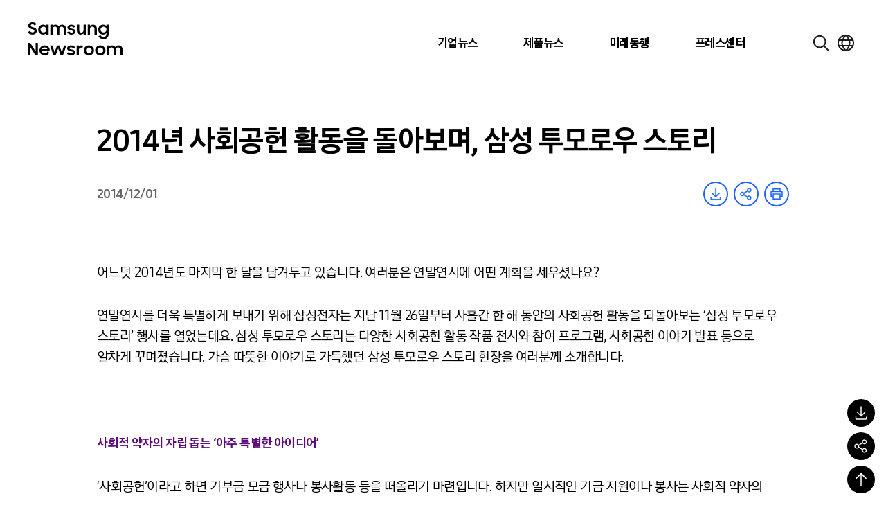

--- FILE ---
content_type: text/html; charset=UTF-8
request_url: https://news.samsung.com/kr/2014%EB%85%84-%EC%82%AC%ED%9A%8C%EA%B3%B5%ED%97%8C-%ED%99%9C%EB%8F%99%EC%9D%84-%EB%8F%8C%EC%95%84%EB%B3%B4%EB%A9%B0-%EC%82%BC%EC%84%B1-%ED%88%AC%EB%AA%A8%EB%A1%9C%EC%9A%B0-%EC%8A%A4%ED%86%A0%EB%A6%AC
body_size: 43096
content:

<!DOCTYPE html>
<html lang="ko">

<head>
    <meta name="viewport" content="width=device-width, initial-scale=1.0, maximum-scale=1.0, user-scalable=no" />
    <meta http-equiv="Content-Type" content="text/html; charset=utf-8" />
    <meta http-equiv="X-UA-Compatible" content="IE=edge">
    <meta name="format-detection" content="telephone=no" />
    <link rel="profile" href="http://gmpg.org/xfn/11">
    <link rel="stylesheet" href="https://news.samsung.com/kr/wp-content/themes/newsroom/style.css?ver=1.1.1">
    <link rel="shortcut icon" type="image/x-icon" href="https://news.samsung.com/kr/favicon.ico" />
        <link rel="stylesheet" type="text/css"
        href="https://img.global.news.samsung.com/betree_content/betree_content.css?ver=1.2.0" />
        <title>2014년 사회공헌 활동을 돌아보며, 삼성 투모로우 스토리 &#8211; Samsung Newsroom Korea</title>
<meta name='robots' content='max-image-preview:large' />
	<style>img:is([sizes="auto" i], [sizes^="auto," i]) { contain-intrinsic-size: 3000px 1500px }</style>
	<link rel='dns-prefetch' href='//developers.kakao.com' />
<script type="text/javascript">
/* <![CDATA[ */
window._wpemojiSettings = {"baseUrl":"https:\/\/s.w.org\/images\/core\/emoji\/16.0.1\/72x72\/","ext":".png","svgUrl":"https:\/\/s.w.org\/images\/core\/emoji\/16.0.1\/svg\/","svgExt":".svg","source":{"concatemoji":"https:\/\/news.samsung.com\/kr\/wp-includes\/js\/wp-emoji-release.min.js?ver=c0b07a779c8152b6a477b4a419a00957"}};
/*! This file is auto-generated */
!function(s,n){var o,i,e;function c(e){try{var t={supportTests:e,timestamp:(new Date).valueOf()};sessionStorage.setItem(o,JSON.stringify(t))}catch(e){}}function p(e,t,n){e.clearRect(0,0,e.canvas.width,e.canvas.height),e.fillText(t,0,0);var t=new Uint32Array(e.getImageData(0,0,e.canvas.width,e.canvas.height).data),a=(e.clearRect(0,0,e.canvas.width,e.canvas.height),e.fillText(n,0,0),new Uint32Array(e.getImageData(0,0,e.canvas.width,e.canvas.height).data));return t.every(function(e,t){return e===a[t]})}function u(e,t){e.clearRect(0,0,e.canvas.width,e.canvas.height),e.fillText(t,0,0);for(var n=e.getImageData(16,16,1,1),a=0;a<n.data.length;a++)if(0!==n.data[a])return!1;return!0}function f(e,t,n,a){switch(t){case"flag":return n(e,"\ud83c\udff3\ufe0f\u200d\u26a7\ufe0f","\ud83c\udff3\ufe0f\u200b\u26a7\ufe0f")?!1:!n(e,"\ud83c\udde8\ud83c\uddf6","\ud83c\udde8\u200b\ud83c\uddf6")&&!n(e,"\ud83c\udff4\udb40\udc67\udb40\udc62\udb40\udc65\udb40\udc6e\udb40\udc67\udb40\udc7f","\ud83c\udff4\u200b\udb40\udc67\u200b\udb40\udc62\u200b\udb40\udc65\u200b\udb40\udc6e\u200b\udb40\udc67\u200b\udb40\udc7f");case"emoji":return!a(e,"\ud83e\udedf")}return!1}function g(e,t,n,a){var r="undefined"!=typeof WorkerGlobalScope&&self instanceof WorkerGlobalScope?new OffscreenCanvas(300,150):s.createElement("canvas"),o=r.getContext("2d",{willReadFrequently:!0}),i=(o.textBaseline="top",o.font="600 32px Arial",{});return e.forEach(function(e){i[e]=t(o,e,n,a)}),i}function t(e){var t=s.createElement("script");t.src=e,t.defer=!0,s.head.appendChild(t)}"undefined"!=typeof Promise&&(o="wpEmojiSettingsSupports",i=["flag","emoji"],n.supports={everything:!0,everythingExceptFlag:!0},e=new Promise(function(e){s.addEventListener("DOMContentLoaded",e,{once:!0})}),new Promise(function(t){var n=function(){try{var e=JSON.parse(sessionStorage.getItem(o));if("object"==typeof e&&"number"==typeof e.timestamp&&(new Date).valueOf()<e.timestamp+604800&&"object"==typeof e.supportTests)return e.supportTests}catch(e){}return null}();if(!n){if("undefined"!=typeof Worker&&"undefined"!=typeof OffscreenCanvas&&"undefined"!=typeof URL&&URL.createObjectURL&&"undefined"!=typeof Blob)try{var e="postMessage("+g.toString()+"("+[JSON.stringify(i),f.toString(),p.toString(),u.toString()].join(",")+"));",a=new Blob([e],{type:"text/javascript"}),r=new Worker(URL.createObjectURL(a),{name:"wpTestEmojiSupports"});return void(r.onmessage=function(e){c(n=e.data),r.terminate(),t(n)})}catch(e){}c(n=g(i,f,p,u))}t(n)}).then(function(e){for(var t in e)n.supports[t]=e[t],n.supports.everything=n.supports.everything&&n.supports[t],"flag"!==t&&(n.supports.everythingExceptFlag=n.supports.everythingExceptFlag&&n.supports[t]);n.supports.everythingExceptFlag=n.supports.everythingExceptFlag&&!n.supports.flag,n.DOMReady=!1,n.readyCallback=function(){n.DOMReady=!0}}).then(function(){return e}).then(function(){var e;n.supports.everything||(n.readyCallback(),(e=n.source||{}).concatemoji?t(e.concatemoji):e.wpemoji&&e.twemoji&&(t(e.twemoji),t(e.wpemoji)))}))}((window,document),window._wpemojiSettings);
/* ]]> */
</script>
<style id='wp-emoji-styles-inline-css' type='text/css'>

	img.wp-smiley, img.emoji {
		display: inline !important;
		border: none !important;
		box-shadow: none !important;
		height: 1em !important;
		width: 1em !important;
		margin: 0 0.07em !important;
		vertical-align: -0.1em !important;
		background: none !important;
		padding: 0 !important;
	}
</style>
<link rel='stylesheet' id='wp-block-library-css' href='https://news.samsung.com/kr/wp-includes/css/dist/block-library/style.min.css?ver=c0b07a779c8152b6a477b4a419a00957' type='text/css' media='all' />
<style id='classic-theme-styles-inline-css' type='text/css'>
/*! This file is auto-generated */
.wp-block-button__link{color:#fff;background-color:#32373c;border-radius:9999px;box-shadow:none;text-decoration:none;padding:calc(.667em + 2px) calc(1.333em + 2px);font-size:1.125em}.wp-block-file__button{background:#32373c;color:#fff;text-decoration:none}
</style>
<style id='create-block-wide-image-style-inline-css' type='text/css'>
/*!**************************************************************************************************************************************************************************************************************************************************!*\
  !*** css ./node_modules/css-loader/dist/cjs.js??ruleSet[1].rules[4].use[1]!./node_modules/postcss-loader/dist/cjs.js??ruleSet[1].rules[4].use[2]!./node_modules/sass-loader/dist/cjs.js??ruleSet[1].rules[4].use[3]!./src/wide-image/style.scss ***!
  \**************************************************************************************************************************************************************************************************************************************************/
/**
 * The following styles get applied both on the front of your site
 * and in the editor.
 *
 * Replace them with your own styles or remove the file completely.
 */

/*# sourceMappingURL=style-index.css.map*/
</style>
<link rel='stylesheet' id='create-block-image-compare-style-css' href='https://news.samsung.com/kr/wp-content/plugins/btr-custom-block/build/image-compare/style-index.css?ver=0.1.0' type='text/css' media='all' />
<style id='create-block-image-slider-style-inline-css' type='text/css'>
/*!************************************************************************************************************************************************************************************!*\
  !*** css ./node_modules/css-loader/dist/cjs.js??ruleSet[1].rules[2].use[1]!./node_modules/postcss-loader/dist/cjs.js??ruleSet[1].rules[2].use[2]!./src/image-slider/css/reset.css ***!
  \************************************************************************************************************************************************************************************/
@charset "utf-8";

/*font-face*/


html, body, div, span, object, iframe,
h1, h2, h3, h4, h5, h6, p, blockquote, pre,
abbr, address, cite, code,
del, dfn, em, img, ins, kbd, q, samp,
small, strong, sub, sup, var,
b, i,
dl, dt, dd, ol, ul, li,
fieldset, form, label, legend,
table, caption, tbody, tfoot, thead, tr, th, td,
article, aside, canvas, details, figcaption, figure,
footer, header, hgroup, menu, nav, section, summary,
time, mark, audio, video {
	margin:0; padding:0; box-sizing:border-box;
}
test{display:none;}

a{box-sizing:border-box;}

article,aside,details,figcaption,figure,
footer,header,hgroup,menu,nav,section {
	display:block;
}


body {
	/*font:13px 'NanumGothic', Dotum, Arial, sans-serif; line-height:1.3;*/
	color:#000;
}

nav ul {
	list-style:none;
}

blockquote, q {
	quotes:none;
}

blockquote:before, blockquote:after,
q:before, q:after {
	content:'';
	content:none;
}
/* change colours to suit your needs */
ins {
    background-color:#ff9;
    color:#000;
    text-decoration:none;
}

/* change colours to suit your needs */
mark {
    background-color:#ff9;
    color:#000;
    font-style:italic;
    font-weight:bold;
}

del {
    text-decoration: line-through;
}

abbr[title], dfn[title] {
    border-bottom:1px dotted;
    cursor:help;
}

table {
	border-collapse:collapse;
	border:0 none;
}

/* change border colour to suit your needs */
hr {
    display:block;
    height:1px;
    border:0;
    border-top:1px solid #cccccc;
    margin:1em 0;
    padding:0;
}
input, select, textarea {
    vertical-align:middle; box-sizing:border-box;
	font-family:'NanumGothic', Dotum, Arial, sans-serif;
}
input{
	margin:0;
}
img, fieldset {
	border:0;
}
/* ul, ol, li{
	list-style-type:none;
} */
li img{
	vertical-align:top;
}
button {
	padding:0;
	border:0;
	background:transparent;
	cursor:pointer
}
a{
	text-decoration:none;
}
img{
	vertical-align:middle;
	font-size:0;
}

/*!************************************************************************************************************************************************************************************************!*\
  !*** css ./node_modules/css-loader/dist/cjs.js??ruleSet[1].rules[2].use[1]!./node_modules/postcss-loader/dist/cjs.js??ruleSet[1].rules[2].use[2]!./src/image-slider/css/btr_slide_gallery.css ***!
  \************************************************************************************************************************************************************************************************/
@charset "utf-8";

.fixed-box-slider{position:relative; width:100%; max-width:705px; height:470px; margin:30px auto 60px;}
.fixed-box-slider .gallery-inner{overflow:hidden; position:absolute;left:0;top:0; width:100%;height:100%;}
.fixed-box-slider li{list-style-type:none !important;margin:0 !important;padding:0;position:absolute;left:100%;top:0; width:100%;height:100%;background-color:#000;}
.fixed-box-slider li .img-box{position:relative;display:table-cell;vertical-align:middle;text-align:center;}
.fixed-box-slider li .img-box img{display:inline-block;width:100%;height:auto;}
.fixed-box-slider li .img-box img.height{width:auto;height:100%;}
.fixed-box-slider .btn_group {position:absolute;left:0;bottom:-55px;width:100%;height:55px;text-align:center; width:100%; padding:15px 0;}
.fixed-box-slider .btn_group > button{width:43px;height:23px;background-image:url(/kr/wp-content/plugins/btr-custom-block/build/image-slider/../images/bg_btn_slide_pc.45206ff1.png);background-repeat:no-repeat;vertical-align:top;font-size:0;}
.fixed-box-slider .btn_group .btn_prev {background-position:0 0px;margin-right:30px;}
.fixed-box-slider .btn_group .btn_next {background-position:0 -25px;margin-left:30px;}
.fixed-box-slider .btn_group button:hover {background-color:rgba(255,255,255,1);}

.fixed-box-slider .btn_page {display:inline-block;text-align:center;}
.fixed-box-slider .btn_page button {width:16px;height:16px;margin:3px 8px 0;background-color:#d3dde9;border:3px solid #d3dde9;border-radius:50%;vertical-align:top;font-size:0;}
.fixed-box-slider .btn_page button.on,
.fixed-box-slider .btn_page button.on:hover {background-color:#f6f6f6;border-color:#356cb1;}

@media (max-width: 768px){
	.fixed-box-slider{height:0;padding-top:66.6667%;}
	.fixed-box-slider .btn_group > button{width:31px;height:17px;background-image:url(/kr/wp-content/plugins/btr-custom-block/build/image-slider/../images/bg_btn_slide_mo.6a9b4568.png);background-size:35px auto;}
    .fixed-box-slider .btn_group .btn_prev{background-position:0 -0px;margin-right:15px;}
    .fixed-box-slider .btn_group .btn_next{background-position:0 -20px;margin-left:15px;}
	.fixed-box-slider .btn_page button {width:12px;height:12px;border-width:2px;margin:3px 10px 0;}
}
@media (max-width: 350px){
	.fixed-box-slider .btn_page button {margin:3px 5px 0;}
    .fixed-box-slider .btn_group .btn_prev {margin-right:10px;}
    .fixed-box-slider .btn_group .btn_next {margin-left:10px;}
}


/*# sourceMappingURL=view.css.map*/
</style>
<style id='create-block-image-slider-normal-style-inline-css' type='text/css'>
/*!*******************************************************************************************************************************************************************************************!*\
  !*** css ./node_modules/css-loader/dist/cjs.js??ruleSet[1].rules[2].use[1]!./node_modules/postcss-loader/dist/cjs.js??ruleSet[1].rules[2].use[2]!./src/image-slider-normal/css/reset.css ***!
  \*******************************************************************************************************************************************************************************************/
@charset "utf-8";

/*font-face*/


html, body, div, span, object, iframe,
h1, h2, h3, h4, h5, h6, p, blockquote, pre,
abbr, address, cite, code,
del, dfn, em, img, ins, kbd, q, samp,
small, strong, sub, sup, var,
b, i,
dl, dt, dd, ol, ul, li,
fieldset, form, label, legend,
table, caption, tbody, tfoot, thead, tr, th, td,
article, aside, canvas, details, figcaption, figure,
footer, header, hgroup, menu, nav, section, summary,
time, mark, audio, video {
	margin:0; padding:0; box-sizing:border-box;
}
test{display:none;}

a{box-sizing:border-box;}

article,aside,details,figcaption,figure,
footer,header,hgroup,menu,nav,section {
	display:block;
}


body {
	/*font:13px 'NanumGothic', Dotum, Arial, sans-serif; line-height:1.3;*/
	color:#000;
}

nav ul {
	list-style:none;
}

blockquote, q {
	quotes:none;
}

blockquote:before, blockquote:after,
q:before, q:after {
	content:'';
	content:none;
}
/* change colours to suit your needs */
ins {
    background-color:#ff9;
    color:#000;
    text-decoration:none;
}

/* change colours to suit your needs */
mark {
    background-color:#ff9;
    color:#000;
    font-style:italic;
    font-weight:bold;
}

del {
    text-decoration: line-through;
}

abbr[title], dfn[title] {
    border-bottom:1px dotted;
    cursor:help;
}

table {
	border-collapse:collapse;
	border:0 none;
}

/* change border colour to suit your needs */
hr {
    display:block;
    height:1px;
    border:0;
    border-top:1px solid #cccccc;
    margin:1em 0;
    padding:0;
}
input, select, textarea {
    vertical-align:middle; box-sizing:border-box;
	font-family:'NanumGothic', Dotum, Arial, sans-serif;
}
input{
	margin:0;
}
img, fieldset {
	border:0;
}
/* ul, ol, li{
	list-style-type:none;
} */
li img{
	vertical-align:top;
}
button {
	padding:0;
	border:0;
	background:transparent;
	cursor:pointer
}
a{
	text-decoration:none;
}
img{
	vertical-align:middle;
	font-size:0;
}

/*!*******************************************************************************************************************************************************************************************************!*\
  !*** css ./node_modules/css-loader/dist/cjs.js??ruleSet[1].rules[2].use[1]!./node_modules/postcss-loader/dist/cjs.js??ruleSet[1].rules[2].use[2]!./src/image-slider-normal/css/btr_slide_gallery.css ***!
  \*******************************************************************************************************************************************************************************************************/
@charset "utf-8";

.fixed-box-slider{position:relative; width:100%; max-width:705px; height:470px; margin:30px auto 60px;}
.fixed-box-slider .gallery-inner{overflow:hidden; position:absolute;left:0;top:0; width:100%;height:100%;}
.fixed-box-slider li{list-style-type:none !important;margin:0 !important;padding:0;position:absolute;left:100%;top:0; width:100%;height:100%;background-color:#000;}
.fixed-box-slider li .img-box{position:relative;display:table-cell;vertical-align:middle;text-align:center;}
.fixed-box-slider li .img-box img{display:inline-block;width:100%;height:auto;}
.fixed-box-slider li .img-box img.height{width:auto;height:100%;}
.fixed-box-slider .btn_group {position:absolute;left:0;bottom:-55px;width:100%;height:55px;text-align:center; width:100%; padding:15px 0;}
.fixed-box-slider .btn_group > button{width:43px;height:23px;background-image:url(/kr/wp-content/plugins/btr-custom-block/build/image-slider-normal/../images/bg_btn_slide_pc.45206ff1.png);background-repeat:no-repeat;vertical-align:top;font-size:0;}
.fixed-box-slider .btn_group .btn_prev {background-position:0 0px;margin-right:30px;}
.fixed-box-slider .btn_group .btn_next {background-position:0 -25px;margin-left:30px;}
.fixed-box-slider .btn_group button:hover {background-color:rgba(255,255,255,1);}

.fixed-box-slider .btn_page {display:inline-block;text-align:center;}
.fixed-box-slider .btn_page button {width:16px;height:16px;margin:3px 8px 0;background-color:#d3dde9;border:3px solid #d3dde9;border-radius:50%;vertical-align:top;font-size:0;}
.fixed-box-slider .btn_page button.on,
.fixed-box-slider .btn_page button.on:hover {background-color:#f6f6f6;border-color:#356cb1;}

@media (max-width: 768px){
	.fixed-box-slider{height:0;padding-top:66.6667%;}
	.fixed-box-slider .btn_group > button{width:31px;height:17px;background-image:url(/kr/wp-content/plugins/btr-custom-block/build/image-slider-normal/../images/bg_btn_slide_mo.6a9b4568.png);background-size:35px auto;}
    .fixed-box-slider .btn_group .btn_prev{background-position:0 -0px;margin-right:15px;}
    .fixed-box-slider .btn_group .btn_next{background-position:0 -20px;margin-left:15px;}
	.fixed-box-slider .btn_page button {width:12px;height:12px;border-width:2px;margin:3px 10px 0;}
}
@media (max-width: 350px){
	.fixed-box-slider .btn_page button {margin:3px 5px 0;}
    .fixed-box-slider .btn_group .btn_prev {margin-right:10px;}
    .fixed-box-slider .btn_group .btn_next {margin-left:10px;}
}


/*# sourceMappingURL=view.css.map*/
</style>
<style id='create-block-image-in-new-window-style-inline-css' type='text/css'>
/*!***********************************************************************************************************************************************************************************************************************************************************!*\
  !*** css ./node_modules/css-loader/dist/cjs.js??ruleSet[1].rules[4].use[1]!./node_modules/postcss-loader/dist/cjs.js??ruleSet[1].rules[4].use[2]!./node_modules/sass-loader/dist/cjs.js??ruleSet[1].rules[4].use[3]!./src/image-in-new-window/style.scss ***!
  \***********************************************************************************************************************************************************************************************************************************************************/
@charset "UTF-8";
.zoom_layer {
  display: none;
  position: fixed;
  left: 50%;
  top: 50%;
  margin-left: -650px;
  margin-top: -300px; /*width:100%;*/
  height: 600px;
  width: 1299px;
  z-index: 3000; /*left:50%; transform: translate(-50%, 0); -webkit-transform: translate(-50%, 0);*/
}

.zoom_layer .zoom_layer_inner {
  position: relative;
  width: 100%;
  height: 100%;
}

.zoom_layer button {
  position: absolute;
  overflow: hidden;
  width: 34px;
  height: 34px;
  background: rgba(0, 0, 0, 0.5);
  border-radius: 50%;
  font-size: 0;
}

.zoom_layer button:after {
  content: "";
  position: absolute;
  left: 0;
  top: 0;
  width: 100%;
  height: 300%;
  background-image: url(/kr/wp-content/plugins/btr-custom-block/build/image-in-new-window/../images/icon_zoom.f2c073bf.png);
  background-repeat: no-repeat;
}

.zoom_layer button:hover {
  background: rgb(37, 117, 221);
}

.zoom_layer button.btn_close {
  right: 25px;
  top: 15px;
}

.zoom_layer button.btn_close:after {
  background-position: 1px 0;
}

.zoom_layer button.btn_in {
  right: 69px;
  bottom: 15px;
}

.zoom_layer button.btn_in:after {
  background-position: -40px 0;
}

.zoom_layer button.btn_out {
  right: 25px;
  bottom: 15px;
}

.zoom_layer button.btn_out:after {
  background-position: -80px 0;
}

.zoom_layer .img_box {
  position: relative;
  width: 100%;
  height: 100%;
  overflow: auto;
  border: 1px solid #2575dd;
  background: rgba(0, 0, 0, 0.2);
}

.zoom_layer .img_box .draggable {
  position: relative;
  width: 1280px; /*transition:all 0.2s ease-in; -webkit-transition:all 0.2s ease-in;*/
  cursor: move;
  cursor: grab;
  cursor: -webkit-grab;
}

.zoom_layer .img_box .draggable.ui-draggable-dragging {
  transition: initial;
  -webkit-transition: initial;
}

.swImageNewWindow {
  position: relative;
  margin-top: 30px;
  cursor: pointer;
}

.swImageNewWindow:before {
  position: absolute;
  top: 1px;
  left: 0;
  display: block;
  width: 100%;
  height: 30px;
  padding-right: 10px;
  line-height: 30px;
  text-align: right;
  content: "전체 크기로 보려면 이미지를 클릭하세요.";
  font-size: 15px;
  color: #4e4e4e;
  background-color: #f2f2f2;
  border: 1px solid #eaeaea;
  z-index: 1;
  cursor: default;
  box-sizing: border-box;
}

@media all and (max-width: 1440px) {
  .zoom_layer {
    width: 90%;
    height: auto;
    margin-left: -45%;
  }
}

/*# sourceMappingURL=style-index.css.map*/
</style>
<style id='create-block-embed-full-iframe-style-inline-css' type='text/css'>
/*!*********************************************************************************************************************************************************************************************************************************************************!*\
  !*** css ./node_modules/css-loader/dist/cjs.js??ruleSet[1].rules[4].use[1]!./node_modules/postcss-loader/dist/cjs.js??ruleSet[1].rules[4].use[2]!./node_modules/sass-loader/dist/cjs.js??ruleSet[1].rules[4].use[3]!./src/embed-full-iframe/style.scss ***!
  \*********************************************************************************************************************************************************************************************************************************************************/
/**
 * The following styles get applied both on the front of your site
 * and in the editor.
 *
 * Replace them with your own styles or remove the file completely.
 */
.wp-block-create-block-embed-iframe {
  background-color: #fff;
  color: #000;
  padding: 2px;
}

/*# sourceMappingURL=style-index.css.map*/
</style>
<style id='create-block-embed-short-style-inline-css' type='text/css'>
/*!***************************************************************************************************************************************************************************************************************************************************!*\
  !*** css ./node_modules/css-loader/dist/cjs.js??ruleSet[1].rules[4].use[1]!./node_modules/postcss-loader/dist/cjs.js??ruleSet[1].rules[4].use[2]!./node_modules/sass-loader/dist/cjs.js??ruleSet[1].rules[4].use[3]!./src/embed-short/style.scss ***!
  \***************************************************************************************************************************************************************************************************************************************************/
/**
 * The following styles get applied both on the front of your site
 * and in the editor.
 *
 * Replace them with your own styles or remove the file completely.
 */
.wp-block-create-block-embed-short {
  background-color: #fff;
  color: #000;
  padding: 2px;
}

.wp-block-create-block-embed-short > div {
  margin: 0 auto;
}

.youtube_wrap {
  position: relative;
  width: 100%;
  padding-bottom: 56.25%;
  margin-bottom: 12px;
}

.youtube_wrap iframe {
  position: absolute;
  width: 100%;
  height: 100%;
}

/*# sourceMappingURL=style-index.css.map*/
</style>
<style id='create-block-embed-instagram-style-inline-css' type='text/css'>
/*!*******************************************************************************************************************************************************************************************************************************************************!*\
  !*** css ./node_modules/css-loader/dist/cjs.js??ruleSet[1].rules[4].use[1]!./node_modules/postcss-loader/dist/cjs.js??ruleSet[1].rules[4].use[2]!./node_modules/sass-loader/dist/cjs.js??ruleSet[1].rules[4].use[3]!./src/embed-instagram/style.scss ***!
  \*******************************************************************************************************************************************************************************************************************************************************/
/**
 * The following styles get applied both on the front of your site
 * and in the editor.
 *
 * Replace them with your own styles or remove the file completely.
 */
.wp-block-create-block-embed-iframe {
  background-color: #fff;
  color: #000;
  padding: 2px;
}

.wp-block-create-block-embed-instagram {
  display: flex;
  justify-content: center;
  align-items: center;
  width: 100%;
}

/*# sourceMappingURL=style-index.css.map*/
</style>
<style id='global-styles-inline-css' type='text/css'>
:root{--wp--preset--aspect-ratio--square: 1;--wp--preset--aspect-ratio--4-3: 4/3;--wp--preset--aspect-ratio--3-4: 3/4;--wp--preset--aspect-ratio--3-2: 3/2;--wp--preset--aspect-ratio--2-3: 2/3;--wp--preset--aspect-ratio--16-9: 16/9;--wp--preset--aspect-ratio--9-16: 9/16;--wp--preset--color--black: #000000;--wp--preset--color--cyan-bluish-gray: #abb8c3;--wp--preset--color--white: #ffffff;--wp--preset--color--pale-pink: #f78da7;--wp--preset--color--vivid-red: #cf2e2e;--wp--preset--color--luminous-vivid-orange: #ff6900;--wp--preset--color--luminous-vivid-amber: #fcb900;--wp--preset--color--light-green-cyan: #7bdcb5;--wp--preset--color--vivid-green-cyan: #00d084;--wp--preset--color--pale-cyan-blue: #8ed1fc;--wp--preset--color--vivid-cyan-blue: #0693e3;--wp--preset--color--vivid-purple: #9b51e0;--wp--preset--gradient--vivid-cyan-blue-to-vivid-purple: linear-gradient(135deg,rgba(6,147,227,1) 0%,rgb(155,81,224) 100%);--wp--preset--gradient--light-green-cyan-to-vivid-green-cyan: linear-gradient(135deg,rgb(122,220,180) 0%,rgb(0,208,130) 100%);--wp--preset--gradient--luminous-vivid-amber-to-luminous-vivid-orange: linear-gradient(135deg,rgba(252,185,0,1) 0%,rgba(255,105,0,1) 100%);--wp--preset--gradient--luminous-vivid-orange-to-vivid-red: linear-gradient(135deg,rgba(255,105,0,1) 0%,rgb(207,46,46) 100%);--wp--preset--gradient--very-light-gray-to-cyan-bluish-gray: linear-gradient(135deg,rgb(238,238,238) 0%,rgb(169,184,195) 100%);--wp--preset--gradient--cool-to-warm-spectrum: linear-gradient(135deg,rgb(74,234,220) 0%,rgb(151,120,209) 20%,rgb(207,42,186) 40%,rgb(238,44,130) 60%,rgb(251,105,98) 80%,rgb(254,248,76) 100%);--wp--preset--gradient--blush-light-purple: linear-gradient(135deg,rgb(255,206,236) 0%,rgb(152,150,240) 100%);--wp--preset--gradient--blush-bordeaux: linear-gradient(135deg,rgb(254,205,165) 0%,rgb(254,45,45) 50%,rgb(107,0,62) 100%);--wp--preset--gradient--luminous-dusk: linear-gradient(135deg,rgb(255,203,112) 0%,rgb(199,81,192) 50%,rgb(65,88,208) 100%);--wp--preset--gradient--pale-ocean: linear-gradient(135deg,rgb(255,245,203) 0%,rgb(182,227,212) 50%,rgb(51,167,181) 100%);--wp--preset--gradient--electric-grass: linear-gradient(135deg,rgb(202,248,128) 0%,rgb(113,206,126) 100%);--wp--preset--gradient--midnight: linear-gradient(135deg,rgb(2,3,129) 0%,rgb(40,116,252) 100%);--wp--preset--font-size--small: 13px;--wp--preset--font-size--medium: 20px;--wp--preset--font-size--large: 36px;--wp--preset--font-size--x-large: 42px;--wp--preset--spacing--20: 0.44rem;--wp--preset--spacing--30: 0.67rem;--wp--preset--spacing--40: 1rem;--wp--preset--spacing--50: 1.5rem;--wp--preset--spacing--60: 2.25rem;--wp--preset--spacing--70: 3.38rem;--wp--preset--spacing--80: 5.06rem;--wp--preset--shadow--natural: 6px 6px 9px rgba(0, 0, 0, 0.2);--wp--preset--shadow--deep: 12px 12px 50px rgba(0, 0, 0, 0.4);--wp--preset--shadow--sharp: 6px 6px 0px rgba(0, 0, 0, 0.2);--wp--preset--shadow--outlined: 6px 6px 0px -3px rgba(255, 255, 255, 1), 6px 6px rgba(0, 0, 0, 1);--wp--preset--shadow--crisp: 6px 6px 0px rgba(0, 0, 0, 1);}:where(.is-layout-flex){gap: 0.5em;}:where(.is-layout-grid){gap: 0.5em;}body .is-layout-flex{display: flex;}.is-layout-flex{flex-wrap: wrap;align-items: center;}.is-layout-flex > :is(*, div){margin: 0;}body .is-layout-grid{display: grid;}.is-layout-grid > :is(*, div){margin: 0;}:where(.wp-block-columns.is-layout-flex){gap: 2em;}:where(.wp-block-columns.is-layout-grid){gap: 2em;}:where(.wp-block-post-template.is-layout-flex){gap: 1.25em;}:where(.wp-block-post-template.is-layout-grid){gap: 1.25em;}.has-black-color{color: var(--wp--preset--color--black) !important;}.has-cyan-bluish-gray-color{color: var(--wp--preset--color--cyan-bluish-gray) !important;}.has-white-color{color: var(--wp--preset--color--white) !important;}.has-pale-pink-color{color: var(--wp--preset--color--pale-pink) !important;}.has-vivid-red-color{color: var(--wp--preset--color--vivid-red) !important;}.has-luminous-vivid-orange-color{color: var(--wp--preset--color--luminous-vivid-orange) !important;}.has-luminous-vivid-amber-color{color: var(--wp--preset--color--luminous-vivid-amber) !important;}.has-light-green-cyan-color{color: var(--wp--preset--color--light-green-cyan) !important;}.has-vivid-green-cyan-color{color: var(--wp--preset--color--vivid-green-cyan) !important;}.has-pale-cyan-blue-color{color: var(--wp--preset--color--pale-cyan-blue) !important;}.has-vivid-cyan-blue-color{color: var(--wp--preset--color--vivid-cyan-blue) !important;}.has-vivid-purple-color{color: var(--wp--preset--color--vivid-purple) !important;}.has-black-background-color{background-color: var(--wp--preset--color--black) !important;}.has-cyan-bluish-gray-background-color{background-color: var(--wp--preset--color--cyan-bluish-gray) !important;}.has-white-background-color{background-color: var(--wp--preset--color--white) !important;}.has-pale-pink-background-color{background-color: var(--wp--preset--color--pale-pink) !important;}.has-vivid-red-background-color{background-color: var(--wp--preset--color--vivid-red) !important;}.has-luminous-vivid-orange-background-color{background-color: var(--wp--preset--color--luminous-vivid-orange) !important;}.has-luminous-vivid-amber-background-color{background-color: var(--wp--preset--color--luminous-vivid-amber) !important;}.has-light-green-cyan-background-color{background-color: var(--wp--preset--color--light-green-cyan) !important;}.has-vivid-green-cyan-background-color{background-color: var(--wp--preset--color--vivid-green-cyan) !important;}.has-pale-cyan-blue-background-color{background-color: var(--wp--preset--color--pale-cyan-blue) !important;}.has-vivid-cyan-blue-background-color{background-color: var(--wp--preset--color--vivid-cyan-blue) !important;}.has-vivid-purple-background-color{background-color: var(--wp--preset--color--vivid-purple) !important;}.has-black-border-color{border-color: var(--wp--preset--color--black) !important;}.has-cyan-bluish-gray-border-color{border-color: var(--wp--preset--color--cyan-bluish-gray) !important;}.has-white-border-color{border-color: var(--wp--preset--color--white) !important;}.has-pale-pink-border-color{border-color: var(--wp--preset--color--pale-pink) !important;}.has-vivid-red-border-color{border-color: var(--wp--preset--color--vivid-red) !important;}.has-luminous-vivid-orange-border-color{border-color: var(--wp--preset--color--luminous-vivid-orange) !important;}.has-luminous-vivid-amber-border-color{border-color: var(--wp--preset--color--luminous-vivid-amber) !important;}.has-light-green-cyan-border-color{border-color: var(--wp--preset--color--light-green-cyan) !important;}.has-vivid-green-cyan-border-color{border-color: var(--wp--preset--color--vivid-green-cyan) !important;}.has-pale-cyan-blue-border-color{border-color: var(--wp--preset--color--pale-cyan-blue) !important;}.has-vivid-cyan-blue-border-color{border-color: var(--wp--preset--color--vivid-cyan-blue) !important;}.has-vivid-purple-border-color{border-color: var(--wp--preset--color--vivid-purple) !important;}.has-vivid-cyan-blue-to-vivid-purple-gradient-background{background: var(--wp--preset--gradient--vivid-cyan-blue-to-vivid-purple) !important;}.has-light-green-cyan-to-vivid-green-cyan-gradient-background{background: var(--wp--preset--gradient--light-green-cyan-to-vivid-green-cyan) !important;}.has-luminous-vivid-amber-to-luminous-vivid-orange-gradient-background{background: var(--wp--preset--gradient--luminous-vivid-amber-to-luminous-vivid-orange) !important;}.has-luminous-vivid-orange-to-vivid-red-gradient-background{background: var(--wp--preset--gradient--luminous-vivid-orange-to-vivid-red) !important;}.has-very-light-gray-to-cyan-bluish-gray-gradient-background{background: var(--wp--preset--gradient--very-light-gray-to-cyan-bluish-gray) !important;}.has-cool-to-warm-spectrum-gradient-background{background: var(--wp--preset--gradient--cool-to-warm-spectrum) !important;}.has-blush-light-purple-gradient-background{background: var(--wp--preset--gradient--blush-light-purple) !important;}.has-blush-bordeaux-gradient-background{background: var(--wp--preset--gradient--blush-bordeaux) !important;}.has-luminous-dusk-gradient-background{background: var(--wp--preset--gradient--luminous-dusk) !important;}.has-pale-ocean-gradient-background{background: var(--wp--preset--gradient--pale-ocean) !important;}.has-electric-grass-gradient-background{background: var(--wp--preset--gradient--electric-grass) !important;}.has-midnight-gradient-background{background: var(--wp--preset--gradient--midnight) !important;}.has-small-font-size{font-size: var(--wp--preset--font-size--small) !important;}.has-medium-font-size{font-size: var(--wp--preset--font-size--medium) !important;}.has-large-font-size{font-size: var(--wp--preset--font-size--large) !important;}.has-x-large-font-size{font-size: var(--wp--preset--font-size--x-large) !important;}
:where(.wp-block-post-template.is-layout-flex){gap: 1.25em;}:where(.wp-block-post-template.is-layout-grid){gap: 1.25em;}
:where(.wp-block-columns.is-layout-flex){gap: 2em;}:where(.wp-block-columns.is-layout-grid){gap: 2em;}
:root :where(.wp-block-pullquote){font-size: 1.5em;line-height: 1.6;}
</style>
<script type="text/javascript" src="https://news.samsung.com/kr/wp-includes/js/jquery/jquery.min.js?ver=3.7.1" id="jquery-core-js"></script>
<script type="text/javascript" src="https://news.samsung.com/kr/wp-includes/js/jquery/jquery-migrate.min.js?ver=3.4.1" id="jquery-migrate-js"></script>
<script type="text/javascript" src="https://news.samsung.com/kr/wp-content/themes/newsroom/assets/js/lib/jquery-3.7.1.min.js?ver=c0b07a779c8152b6a477b4a419a00957" id="btr_jquery_js-js"></script>
<script type="text/javascript" src="https://news.samsung.com/kr/wp-content/themes/newsroom/assets/js/lib/jquery-ui.min.js?ver=c0b07a779c8152b6a477b4a419a00957" id="btr_jquery_ui_js-js"></script>
<script type="text/javascript" src="https://news.samsung.com/kr/wp-content/themes/newsroom/js/jquery.scrollbar.js?ver=c0b07a779c8152b6a477b4a419a00957" id="btr_jquery_scrollbar_js-js"></script>
<script type="text/javascript" src="https://news.samsung.com/kr/wp-content/themes/newsroom/js/jquery.touchSwipe.min.js?ver=c0b07a779c8152b6a477b4a419a00957" id="swipe-js"></script>
<script type="text/javascript" src="https://news.samsung.com/kr/wp-content/themes/newsroom/js/jquery.btr.slide.js?ver=c0b07a779c8152b6a477b4a419a00957" id="btr_slide_js-js"></script>
<script type="text/javascript" src="https://news.samsung.com/kr/wp-content/themes/newsroom/assets/js/lib/slick.min.js?ver=c0b07a779c8152b6a477b4a419a00957" id="slick_js-js"></script>
<script type="text/javascript" id="common_js-js-extra">
/* <![CDATA[ */
var btr_js = {"ajaxurl":"https:\/\/news.samsung.com\/kr\/wp-admin\/admin-ajax.php","input_keyword":"\uac80\uc0c9\uc5b4\ub97c \uc785\ub825\ud574\uc8fc\uc138\uc694."};
/* ]]> */
</script>
<script type="text/javascript" src="https://news.samsung.com/kr/wp-content/themes/newsroom/assets/js/common.js?ver=1.1.8" id="common_js-js"></script>
<script type="text/javascript" src="https://news.samsung.com/kr/wp-content/themes/newsroom/assets/js/lib/clipboard.min.js?ver=c0b07a779c8152b6a477b4a419a00957" id="btr_clipboard-js"></script>
<script type="text/javascript" src="https://news.samsung.com/kr/wp-content/themes/newsroom/assets/js/lib/gsap.min.js?ver=c0b07a779c8152b6a477b4a419a00957" id="gsap-js"></script>
<script type="text/javascript" src="https://news.samsung.com/kr/wp-content/themes/newsroom/assets/js/lib/SplitText.min.js?ver=c0b07a779c8152b6a477b4a419a00957" id="SplitText-js"></script>
<script type="text/javascript" src="//developers.kakao.com/sdk/js/kakao.min.js?ver=c0b07a779c8152b6a477b4a419a00957" id="btr_kakao_min_js-js"></script>
<link rel="https://api.w.org/" href="https://news.samsung.com/kr/wp-json/" /><link rel="alternate" title="JSON" type="application/json" href="https://news.samsung.com/kr/wp-json/wp/v2/posts/208627" /><link rel="canonical" href="https://news.samsung.com/kr/2014%eb%85%84-%ec%82%ac%ed%9a%8c%ea%b3%b5%ed%97%8c-%ed%99%9c%eb%8f%99%ec%9d%84-%eb%8f%8c%ec%95%84%eb%b3%b4%eb%a9%b0-%ec%82%bc%ec%84%b1-%ed%88%ac%eb%aa%a8%eb%a1%9c%ec%9a%b0-%ec%8a%a4%ed%86%a0%eb%a6%ac" />
<link rel='shortlink' href='http://bit.ly/2IsUaEp' />
<link rel="alternate" title="oEmbed (JSON)" type="application/json+oembed" href="https://news.samsung.com/kr/wp-json/oembed/1.0/embed?url=https%3A%2F%2Fnews.samsung.com%2Fkr%2F2014%25eb%2585%2584-%25ec%2582%25ac%25ed%259a%258c%25ea%25b3%25b5%25ed%2597%258c-%25ed%2599%259c%25eb%258f%2599%25ec%259d%2584-%25eb%258f%258c%25ec%2595%2584%25eb%25b3%25b4%25eb%25a9%25b0-%25ec%2582%25bc%25ec%2584%25b1-%25ed%2588%25ac%25eb%25aa%25a8%25eb%25a1%259c%25ec%259a%25b0-%25ec%258a%25a4%25ed%2586%25a0%25eb%25a6%25ac" />
<link rel="alternate" title="oEmbed (XML)" type="text/xml+oembed" href="https://news.samsung.com/kr/wp-json/oembed/1.0/embed?url=https%3A%2F%2Fnews.samsung.com%2Fkr%2F2014%25eb%2585%2584-%25ec%2582%25ac%25ed%259a%258c%25ea%25b3%25b5%25ed%2597%258c-%25ed%2599%259c%25eb%258f%2599%25ec%259d%2584-%25eb%258f%258c%25ec%2595%2584%25eb%25b3%25b4%25eb%25a9%25b0-%25ec%2582%25bc%25ec%2584%25b1-%25ed%2588%25ac%25eb%25aa%25a8%25eb%25a1%259c%25ec%259a%25b0-%25ec%258a%25a4%25ed%2586%25a0%25eb%25a6%25ac&#038;format=xml" />

<!-- Schema & Structured Data For WP v1.51 - -->
<script type="application/ld+json" class="saswp-schema-markup-output">
[{"@context":"https:\/\/schema.org\/","@type":"NewsArticle","@id":"https:\/\/news.samsung.com\/kr\/2014%eb%85%84-%ec%82%ac%ed%9a%8c%ea%b3%b5%ed%97%8c-%ed%99%9c%eb%8f%99%ec%9d%84-%eb%8f%8c%ec%95%84%eb%b3%b4%eb%a9%b0-%ec%82%bc%ec%84%b1-%ed%88%ac%eb%aa%a8%eb%a1%9c%ec%9a%b0-%ec%8a%a4%ed%86%a0%eb%a6%ac#newsarticle","url":"https:\/\/news.samsung.com\/kr\/2014%eb%85%84-%ec%82%ac%ed%9a%8c%ea%b3%b5%ed%97%8c-%ed%99%9c%eb%8f%99%ec%9d%84-%eb%8f%8c%ec%95%84%eb%b3%b4%eb%a9%b0-%ec%82%bc%ec%84%b1-%ed%88%ac%eb%aa%a8%eb%a1%9c%ec%9a%b0-%ec%8a%a4%ed%86%a0%eb%a6%ac","headline":"2014\ub144 \uc0ac\ud68c\uacf5\ud5cc \ud65c\ub3d9\uc744 \ub3cc\uc544\ubcf4\uba70, \uc0bc\uc131 \ud22c\ubaa8\ub85c\uc6b0 \uc2a4\ud1a0\ub9ac","mainEntityOfPage":"https:\/\/news.samsung.com\/kr\/2014%eb%85%84-%ec%82%ac%ed%9a%8c%ea%b3%b5%ed%97%8c-%ed%99%9c%eb%8f%99%ec%9d%84-%eb%8f%8c%ec%95%84%eb%b3%b4%eb%a9%b0-%ec%82%bc%ec%84%b1-%ed%88%ac%eb%aa%a8%eb%a1%9c%ec%9a%b0-%ec%8a%a4%ed%86%a0%eb%a6%ac","datePublished":"2014-12-01T10:00:59+09:00","dateModified":"2017-03-31T15:50:41+09:00","description":"\uc5b4\ub290\ub367 2014\ub144\ub3c4 \ub9c8\uc9c0\ub9c9 \ud55c \ub2ec\uc744 \ub0a8\uaca8\ub450\uace0 \uc788\uc2b5\ub2c8\ub2e4. \uc5ec\ub7ec\ubd84\uc740 \uc5f0\ub9d0\uc5f0\uc2dc\uc5d0 \uc5b4\ub5a4 \uacc4\ud68d\uc744 \uc138\uc6b0\uc168\ub098\uc694? \uc5f0\ub9d0\uc5f0\uc2dc\ub97c \ub354\uc6b1 \ud2b9\ubcc4\ud558\uac8c \ubcf4\ub0b4\uae30 \uc704\ud574 \uc0bc\uc131\uc804\uc790\ub294 \uc9c0\ub09c 11\uc6d4 26\uc77c\ubd80\ud130 \uc0ac\ud758\uac04 \ud55c \ud574 \ub3d9\uc548\uc758 \uc0ac\ud68c\uacf5\ud5cc \ud65c\ub3d9\uc744 \ub418\ub3cc\uc544\ubcf4\ub294 &lsquo;\uc0bc\uc131 \ud22c\ubaa8\ub85c\uc6b0 \uc2a4\ud1a0\ub9ac&rsquo; \ud589\uc0ac\ub97c \uc5f4\uc5c8\ub294\ub370\uc694. \uc0bc\uc131 \ud22c\ubaa8\ub85c\uc6b0 \uc2a4\ud1a0\ub9ac\ub294 \ub2e4\uc591\ud55c \uc0ac\ud68c\uacf5\ud5cc \ud65c\ub3d9 \uc791\ud488 \uc804\uc2dc\uc640 \ucc38\uc5ec \ud504\ub85c\uadf8\ub7a8, \uc0ac\ud68c\uacf5\ud5cc \uc774\uc57c\uae30 \ubc1c\ud45c \ub4f1\uc73c\ub85c \uc54c\ucc28\uac8c \uafb8\uba70\uc84c\uc2b5\ub2c8\ub2e4. \uac00\uc2b4 \ub530\ub73b\ud55c \uc774\uc57c\uae30\ub85c \uac00\ub4dd\ud588\ub358 \uc0bc\uc131 \ud22c\ubaa8\ub85c\uc6b0","articleSection":"\uae30\uc5c5\ub274\uc2a4","articleBody":"\uc5b4\ub290\ub367 2014\ub144\ub3c4 \ub9c8\uc9c0\ub9c9 \ud55c \ub2ec\uc744 \ub0a8\uaca8\ub450\uace0 \uc788\uc2b5\ub2c8\ub2e4. \uc5ec\ub7ec\ubd84\uc740 \uc5f0\ub9d0\uc5f0\uc2dc\uc5d0 \uc5b4\ub5a4 \uacc4\ud68d\uc744 \uc138\uc6b0\uc168\ub098\uc694?        \t\uc5f0\ub9d0\uc5f0\uc2dc\ub97c \ub354\uc6b1 \ud2b9\ubcc4\ud558\uac8c \ubcf4\ub0b4\uae30 \uc704\ud574 \uc0bc\uc131\uc804\uc790\ub294 \uc9c0\ub09c 11\uc6d4 26\uc77c\ubd80\ud130 \uc0ac\ud758\uac04 \ud55c \ud574 \ub3d9\uc548\uc758 \uc0ac\ud68c\uacf5\ud5cc \ud65c\ub3d9\uc744 \ub418\ub3cc\uc544\ubcf4\ub294 &lsquo;\uc0bc\uc131 \ud22c\ubaa8\ub85c\uc6b0 \uc2a4\ud1a0\ub9ac&rsquo; \ud589\uc0ac\ub97c \uc5f4\uc5c8\ub294\ub370\uc694. \uc0bc\uc131 \ud22c\ubaa8\ub85c\uc6b0 \uc2a4\ud1a0\ub9ac\ub294 \ub2e4\uc591\ud55c \uc0ac\ud68c\uacf5\ud5cc \ud65c\ub3d9 \uc791\ud488 \uc804\uc2dc\uc640 \ucc38\uc5ec \ud504\ub85c\uadf8\ub7a8, \uc0ac\ud68c\uacf5\ud5cc \uc774\uc57c\uae30 \ubc1c\ud45c \ub4f1\uc73c\ub85c \uc54c\ucc28\uac8c \uafb8\uba70\uc84c\uc2b5\ub2c8\ub2e4. \uac00\uc2b4 \ub530\ub73b\ud55c \uc774\uc57c\uae30\ub85c \uac00\ub4dd\ud588\ub358 \uc0bc\uc131 \ud22c\ubaa8\ub85c\uc6b0 \uc2a4\ud1a0\ub9ac \ud604\uc7a5\uc744 \uc5ec\ub7ec\ubd84\uaed8 \uc18c\uac1c\ud569\ub2c8\ub2e4.        \t&nbsp;        \t\uc0ac\ud68c\uc801 \uc57d\uc790\uc758 \uc790\ub9bd \ub3d5\ub294 &lsquo;\uc544\uc8fc \ud2b9\ubcc4\ud55c \uc544\uc774\ub514\uc5b4&rsquo;        \t&lsquo;\uc0ac\ud68c\uacf5\ud5cc&rsquo;\uc774\ub77c\uace0 \ud558\uba74 \uae30\ubd80\uae08 \ubaa8\uae08 \ud589\uc0ac\ub098 \ubd09\uc0ac\ud65c\ub3d9 \ub4f1\uc744 \ub5a0\uc62c\ub9ac\uae30 \ub9c8\ub828\uc785\ub2c8\ub2e4. \ud558\uc9c0\ub9cc \uc77c\uc2dc\uc801\uc778 \uae30\uae08 \uc9c0\uc6d0\uc774\ub098 \ubd09\uc0ac\ub294 \uc0ac\ud68c\uc801 \uc57d\uc790\uc758 \uc790\ub9bd\uc744 \uadfc\ubcf8\uc801\uc73c\ub85c \ub3c4\uc6b8 \uc218 \uc5c6\ub294\ub370\uc694. \uc62c \ud55c \ud574 \uc0bc\uc131\uc804\uc790\ub294 \uc2e4\ud6a8\uc131 \uc5c6\ub294 \ub3c4\uc6c0 \ub300\uc2e0 \uc0ac\ud68c\uc801 \uc57d\uc790\uc5d0\uac8c \uaf2d \ud544\uc694\ud55c \uc0ac\ud68c\uacf5\ud5cc \ud65c\ub3d9\uc744 \ud3bc\uccd0 \uc654\uc2b5\ub2c8\ub2e4.        \t        \t\uc774\ub0a0 \uc0bc\uc131\uc804\uc790 \uc11c\ucd08\uc0ac\uc625 \ub51c\ub77c\uc774\ud2b8 \ud64d\ubcf4\uad00\uc5d4 \ud601\uc2e0\uc801 \uae30\uc220\uacfc \uc544\uc774\ub514\uc5b4\uac00 \ub354\ud574\uc9c4 \uc0bc\uc131\uc804\uc790\uc758 \uc0ac\ud68c\uacf5\ud5cc \ud65c\ub3d9\ub4e4\uc774 \uc804\uc2dc\ub410\ub294\ub370\uc694. \ubc29\ubb38\uac1d\ub4e4\uc740 \uc784\uc9c1\uc6d0\uc758 \uc7ac\ub2a5\uae30\ubd80\ub85c \ud0c4\uc0dd\ud55c \ud0dc\uc591\uad11 \ube54 \ud504\ub85c\uc81d\ud130\ubd80\ud130 \uc5b4\ub450\uc6b4 \ube0c\ub77c\uc9c8 \ubc00\ub9bc\uc5d0 \ud658\ud55c \ube5b\uc744 \uc120\ubb3c\ud55c \uce5c\ud658\uacbd \uc790\uac00\ubc1c\uc804 LED \uc804\ub4f1, \ubca0\ud2b8\ub0a8 \uc2dc\uace8\uc5d0 \uc548\uc804\ud558\uace0 \ud6a8\uacfc\uc801\uc778 \uc8fc\ubc29\uc744 \uc120\ubb3c\ud55c \ucea0\ud551\uc6a9 \uc2a4\ud1a0\ube0c\uae4c\uc9c0 \uc815\ub9d0 \uc774\uc0c9\uc801\uc778 \uc0ac\ud68c\uacf5\ud5cc \ud65c\ub3d9\uacfc \ub9cc\ub0ac\uc2b5\ub2c8\ub2e4.        \t        \t\uc804\uc2dc \uae30\uac04 \uc911 \ub2e4\uc591\ud55c \uc0ac\ud68c\uacf5\ud5cc \uccb4\ud5d8 \ud504\ub85c\uadf8\ub7a8\uc744 \uae30\ud68d\ud574 \ubc29\ubb38\uac1d\ub4e4\uc774 \uc5b4\ub824\uc6b4 \uc774\uc6c3\uc5d0\uac8c \uae30\ubd80\ud560 \ube44\ub204\uc640 \uc0dd\ud544\ud488\uc744 \ub9cc\ub4dc\ub294 \ub4f1 \uc758\ubbf8 \uc788\ub294 \uc2dc\uac04\ub3c4 \uac00\uc84c\uc2b5\ub2c8\ub2e4.        \t        \t\uc0bc\uc131 \ud22c\ubaa8\ub85c\uc6b0 \uc2a4\ud1a0\ub9ac \uc804\uc2dc\uc7a5\uc5d0\uc120 \uc0bc\uc131\uc804\uc790 \ucc3d\uc758\uac1c\ubc1c\uc5f0\uad6c\uc18c C\ub7a9(Creative Lab)\uc774 \ubab8\uc774 \ubd88\ud3b8\ud55c \uc0ac\ub78c\ub4e4 \uc704\ud574 \uac1c\ubc1c\ud55c \uc548\uad6c\ub9c8\uc6b0\uc2a4 &lsquo;\uc544\uc774\uce94(eyeCan)&rsquo;\uc758 \ubaa8\uc2b5\ub3c4 \ubcfc \uc218 \uc788\uc5c8\ub294\ub370\uc694. \uc804\uc2dc \ub9c8\uc9c0\ub9c9 \ub0a0\uc778 11\uc6d4 28\uc77c\uc5d4 \ucc28\uc138\ub300 \uc548\uad6c\ub9c8\uc6b0\uc2a4 &lsquo;\uc544\uc774\uce94\ud50c\ub7ec\uc2a4(eyeCan+)&rsquo;\uc758 \uacf5\uac1c \uc2dc\uc5f0\ud68c\uac00 \uc5f4\ub9ac\uae30\ub3c4 \ud588\uc2b5\ub2c8\ub2e4.        \t        \t\ub610\ud55c \uc804\uc2dc\uc7a5 \ud55c \ud3b8\uc5d4 \uc0bc\uc131\uc804\uc790 \ub300\ud559\uc0dd \ubd09\uc0ac\ub2e8, \uc8fc\ub2c8\uc5b4\uc18c\ud504\ud2b8\uc6e8\uc5b4\uc544\uce74\ub370\ubbf8(\uc774\ud558 &lsquo;\uc8fc\uc18c\uc544&rsquo;), \uc0bc\uc131 \ud22c\ubaa8\ub85c\uc6b0 \uc194\ub8e8\uc158 \uacf5\ubaa8\uc804, \uafc8 \uba58\ud1a0\ub9c1 \uba58\ud1a0 \ub4f1 \uc0bc\uc131\uc804\uc790 \uc0ac\ud68c\uacf5\ud5cc \ud504\ub85c\uadf8\ub7a8\uc744 \ubbf8\ub9ac \uc2e0\uccad\ud560 \uc218 \uc788\ub294 \uacf5\uac04\ub3c4 \ub9c8\ub828\ub410\uc2b5\ub2c8\ub2e4.        \t        \t&nbsp;        \t\uc0ac\ud68c\uacf5\ud5cc \uacbd\ud5d8\ub2f4 \uacf5\uc720\ud574\uc694 &lsquo;\ub098\ub214 \ud1a0\ud06c \ucf58\uc11c\ud2b8&rsquo;        \t\uc0bc\uc131 \ud22c\ubaa8\ub85c\uc6b0 \uc2a4\ud1a0\ub9ac \ud589\uc0ac\uc758 \ub9c8\uc9c0\ub9c9 \ub0a0 \ubc24, \uc0bc\uc131\uc804\uc790 \uc0ac\ud68c\uacf5\ud5cc \ud65c\ub3d9\uc5d0 \ucc38\uc5ec\ud55c \ub2e4\uc591\ud55c \uc0ac\ub78c\ub4e4\uc774 \ubaa8\uc5ec \uc11c\ub85c\uc758 \uc774\uc57c\uae30\ub97c \uacf5\uc720\ud558\ub294 \uc2dc\uac04\uc744 \uac00\uc84c\uc2b5\ub2c8\ub2e4. \ubb34\ub300 \uc704\uc5d0 \uc62c\ub77c\uc628 \uaf2c\ub9c8 \uc219\ub140\uc758 \uc548\ub0b4\uc5d0 \ub530\ub77c \ucc38\uc11d\uc790\ub4e4\uc740 \uc0bc\uc131\uc804\uc790\uc758 \uc0ac\ud68c\uacf5\ud5cc \uc774\uc57c\uae30 \uc18d\uc73c\ub85c \ube60\uc838\ub4e4\uc5c8\ub294\ub370\uc694.        \t        \t\uc0bc\uc131 \ud22c\ubaa8\ub85c\uc6b0 \uc2a4\ud1a0\ub9ac\uc758 \uccab \ubc88\uc9f8 \uc5f0\uc0ac\ub294 \uc8fc\uc18c\uc544\uc640 \ud568\uaed8 \uc5b4\uc5ff\ud55c \ubbf8\ub514\uc5b4 \uc544\ud2f0\uc2a4\ud2b8\ub85c \ub370\ubdd4\ud55c \uae40\ud0dc\ubbfc\uad70(\uacbd\uae30 \uad11\uba85\ubd81\ucd08\ub4f1\ud559\uad50 4\ub144)\uc774\uc5c8\uc2b5\ub2c8\ub2e4. \ud0dc\ubbfc\uad70\uc740 \ubc29\uacfc \ud6c4 \uc218\uc5c5 \uc2dc\uac04\uc5d0 \ub9c8\ub828\ub418\ub294 \uc8fc\uc18c\uc544\uc5d0\uc11c \uc18c\ud504\ud2b8\uc6e8\uc5b4\ub97c \ubc30\uc6b0\uace0 \uc788\ub294\ub370\uc694. \ucd5c\uadfc \uc8fc\uc18c\uc544\uc5d0\uc11c \ubc30\uc6b4 \uc18c\ud504\ud2b8\uc6e8\uc5b4 \ud504\ub85c\uadf8\ub7a8\uc744 \ud65c\uc6a9, \ubbf8\ub514\uc5b4 \uc544\ud2f0\uc2a4\ud2b8\ub85c\uc11c \uccab \ubc88\uc9f8 \uc804\uc2dc\ub97c \uc5f4\uc5c8\uc2b5\ub2c8\ub2e4.        \t&ldquo;\ud68c\uc0ac \uc77c\ub85c \ubc14\uc05c \uc544\ube60\uc640 \ub9ce\uc740 \uc2dc\uac04\uc744 \ubcf4\ub0b4\uc9c0 \ubabb\ud574 \uc548\ud0c0\uae4c\uc6e0\ub2e4&rdquo;\ub294 \uadf8\ub294 \uc8fc\uc18c\uc544\uc5d0\uc11c \ubc30\uc6b4 \uc18c\ud504\ud2b8\uc6e8\uc5b4 \ud504\ub85c\uadf8\ub798\ubc0d\uc73c\ub85c &lsquo;\uc544\ube60\ub791 \ucda4\ucdb0 \ubcf8 \uc801\uc774 \uc788\ub098\uc694?&rsquo;\ub780 \ubbf8\ub514\uc5b4 \uc544\ud2b8 \uc791\ud488\uc744 \ub9cc\ub4e4\uc5c8\ub294\ub370\uc694. \ud654\uba74\uc5d0 \ub098\uc624\ub294 \uce90\ub9ad\ud130\uc758 \uc6c0\uc9c1\uc784\uc5d0 \ub530\ub77c \ub9c8\uce58 \ucda4\uc744 \ucd94\ub4ef \ubaa8\uae30\ub97c \uc7a1\ub294 \ud504\ub85c\uadf8\ub7a8\uc774\uc8e0.        \t        \t\uc544\uc9c1 \uc5f4 \uc0b4\ubc16\uc5d0 \ub418\uc9c0 \uc54a\uc740 \ud0dc\ubbfc\uad70. \uc774\ub807\uac8c \uba4b\uc9c4 \ubbf8\ub514\uc5b4 \uc544\ud2b8 \uc791\ud488\uc744 \ub9cc\ub4e4\uae30\uae4c\uc9c0 \uc5b4\ub824\uc6c0\ub3c4 \ub9ce\uc558\uc2b5\ub2c8\ub2e4. \ud558\uc9c0\ub9cc \uadf8\ub294 \uc8fc\uc18c\uc544\uc5d0 \ucc38\uc5ec\ud558\uace0 \uc788\ub294 \ub2e4\ub978 \ud559\uad50 \uce5c\uad6c\ub4e4\uacfc \ud300\uc744 \uc9dc \uc11c\ub85c\uc758 \uc544\uc774\ub514\uc5b4\ub97c \uacf5\uc720\ud558\uace0 \ubbf8\ub514\uc5b4 \uc544\ud2b8 \uc791\ud488\uc744 \uc644\uc131\ud574 \ub098\uac14\ub294\ub370\uc694.        \t\uc774\ub0a0 \uae40\ud0dc\ubbfc\uad70\uc740 &ldquo;\ub204\uad70\uac00\uc5d0\uac8c \ucef4\ud4e8\ud130\ub294 \uac8c\uc784\uc744 \uc704\ud55c \ub3c4\uad6c\uc5d0 \ubd88\uacfc\ud558\uc9c0\ub9cc \ub0b4\uac90 \ub9c8\uc74c\uc744 \uc804\ud558\ub294 \ub3c4\uad6c&ldquo;\ub77c\uba70 &ldquo;\uc8fc\uc18c\uc544\ub97c \ud1b5\ud574 \ubc30\uc6b4 \uc18c\ud504\ud2b8\uc6e8\uc5b4\ub85c \uc544\ube60\uc5d0\uac8c \ub0b4 \ub9c8\uc74c\uc744 \uc804\ud560 \uc218 \uc788\uc5c8\ub2e4&rdquo;\ub294 \uc18c\uac10\uc744 \uc804\ud588\uc2b5\ub2c8\ub2e4.        \t        \t\uc774\uc5b4\uc11c \ud587\ube5b\uc601\ud654\uad00 \ud504\ub85c\uc81d\ud2b8\ub97c \uc9c4\ud589, \ub9d0\ub77c\uc704\uc5d0 \uba4b\uc9c4 \ube54 \ud504\ub85c\uc81d\ud130\ub97c \uc120\ubb3c\ud55c \uc724\uc9c0\uc724 \uc0bc\uc131\uc804\uc790 \uc0dd\ud65c\uac00\uc804\uc0ac\uc5c5\ubd80 \ub514\uc790\uc778\uadf8\ub8f9 \uc120\uc784\uc774 \ubb34\ub300\uc5d0 \uc62c\ub790\uc2b5\ub2c8\ub2e4. \uc724\uc9c0\uc724 \uc120\uc784\uc740 \ud587\ube5b\uc601\ud654\uad00 \ud504\ub85c\uc81d\ud2b8\ub97c \uc2dc\uc791\ud558\uac8c \ub41c \ub3d9\uae30\ub97c \uc544\uc8fc \uc194\uc9c1\ud558\uac8c \ub9d0\ud574\uc92c\ub294\ub370\uc694. \uadf8\ub294 &ldquo;\ucc98\uc74c\uc5d4 \ubd09\uc0ac\ud65c\ub3d9\uc744 \uc190\ud574 \ubcf4\ub294 \uc77c\uc774\ub77c\uace0 \uc0dd\uac01\ud588\uc9c0\ub9cc \uc9c1\uc811 \ub9d0\ub77c\uc704\uc5d0\uc11c \ub098\ub214\uc744 \uc2e4\ucc9c\ud574 \ubcf4\ub2c8 \uc65c \ubd09\uc0ac\uc790\ub4e4\uc774 \ubd09\uc0ac\ub97c \ud1b5\ud574 \ubc30\uc6b4 \uac8c \ub354 \ub9ce\ub2e4\uace0 \uc774\uc57c\uae30\ud558\ub294\uc9c0 \uc54c \uc218 \uc788\uc5c8\ub2e4&rdquo;\uba70 \ubcf4\ub2e4 \ub9ce\uc740 \uc774\uac00 \uc0ac\ud68c\uacf5\ud5cc \ud65c\ub3d9\uc5d0 \ub3d9\ucc38\ud558\uae38 \ubc14\ub790\uc2b5\ub2c8\ub2e4.        \t&nbsp;        \t\ub73b\uae4a\uc740 \uc0ac\ud68c\uacf5\ud5cc \ud65c\ub3d9, \uc5ec\ub7ec\ubd84\ub3c4 \ub3d9\ucc38\ud574\uc8fc\uc138\uc694        \t\uc0bc\uc131 \ud22c\ubaa8\ub85c\uc6b0 \uc2a4\ud1a0\ub9ac\uc5d0 \ucc38\uc11d\ud558\uc9c4 \ubabb\ud588\uc9c0\ub9cc \ub9ce\uc740 \uc774\ub4e4\uc774 \uc0bc\uc131\uc804\uc790\uc758 \uc0ac\ud68c\uacf5\ud5cc \ud65c\ub3d9\uc5d0 \uc751\uc6d0\uc758 \ubaa9\uc18c\ub9ac\ub97c \uc804\ud588\uc2b5\ub2c8\ub2e4. \uad8c\uc624\ud604 \uc0bc\uc131\uc804\uc790 \ub300\ud45c\uc774\uc0ac \ubd80\ud68c\uc7a5\uc744 \ube44\ub86f\ud574 \uc9c0\ud3a0 \uc544\uc0ad \ubaa8\ub378\ub85c \ud65c\ub3d9\ud558\uace0 \uc788\ub294 \ubc30\uc6b0 \uc804\uc9c0\ud604, &nbsp;\ud504\ub85c \uc57c\uad6c\ub2e8 \uc0bc\uc131 \ub77c\uc774\uc628\uc988\uc758 \uc774\uc2b9\uc5fd \uc120\uc218 \ub4f1\uc774 \uc601\uc0c1\uc744 \ud1b5\ud574 \ub73b\uae4a\uc740 \uc790\ub9ac\ub97c \ucd95\ud558\ud574\uc92c\ub294\ub370\uc694.        \t\uc774 \ubc16\uc5d0\ub3c4 \ubca0\ud2b8\ub0a8, \uc6b0\uc988\ubca0\ud0a4\uc2a4\ud0c4 \ub4f1 \uc0bc\uc131\uc804\uc790 \uc0ac\ud68c\uacf5\ud5cc \ud65c\ub3d9\uc73c\ub85c \uc778\uc5f0\uc744 \ub9fa\uc740 \uac01\uad6d\uc758 \uacf5\uacf5\ub2e8\uccb4\uc7a5\ub4e4\uc774 \uba40\ub9ac\uc11c \uac10\uc0ac\uc778\uc0ac\ub97c \uac74\ub138\uc2b5\ub2c8\ub2e4.        \t&nbsp;        \t\uc138\uc0c1 \ubc14\uafb8\ub294 \uae30\ubc1c\ud55c \uc544\uc774\ub514\uc5b4 \ucc3e\uc2b5\ub2c8\ub2e4        \t\ud589\uc0ac \ub9c9\ubc14\uc9c0\uc5d4 &lsquo;\ubbf8\ub798\uc758 \uad50\uc0ac\uc0c1&rsquo;\uacfc &lsquo;\uc0bc\uc131 \ud22c\ubaa8\ub85c\uc6b0 \uc194\ub8e8\uc158&rsquo; \uacf5\ubaa8\uc804\uc758 \uc2dc\uc0c1\uc774 \uc788\uc5c8\uc2b5\ub2c8\ub2e4. &lsquo;\ubbf8\ub798\uc758\uad50\uc0ac\uc0c1&rsquo;\uc740 \uc62c\ud574 \uc2e0\uc124\ub41c \ubd80\ubb38\uc778\ub370\uc694.        \t        \t\uc0bc\uc131 \uc2a4\ub9c8\ud2b8 \uc2a4\ucfe8\uacfc \uc8fc\uc18c\uc544\ub97c \ud1b5\ud574 \uc9c0\uc5ed \uac04 \uc2a4\ub9c8\ud2b8 \uae30\uc220 \uaca9\ucc28\ub97c \ud574\uc18c\ud558\uace0 IT \uc778\uc7ac\ub97c \uc591\uc131\ud558\ub294 \ub370 \ud798\uc4f4 \uae40\ubbf8\uc219 \uc804\ub0a8 \ub098\uc8fc \ubd09\ud669\uc911\ud559\uad50 \uad50\uc0ac, \uc11c\uc131\uc6d0 \uc11c\uc6b8 \ub9c8\ud3ec\uace0\ub4f1\ud559\uad50 \uad50\uc0ac, \uc774\uc6b0\uc131 \uc11c\uc6b8 \ub2e8\uad6d\uacf5\uc5c5\uace0\ub4f1\ud559\uad50 \uad50\uc0ac, \uc774\ud76c\uba85 \uacbd\ubd81 \uad6c\ubbf8 \ud574\ub9c8\ub8e8\ucd08\ub4f1\ud559\uad50 \uad50\uc0ac\uc5d0\uac8c &lsquo;\ubbf8\ub798\uc758\uad50\uc0ac\uc0c1&rsquo;\uc758 \uc601\uad11\uc774 \ub3cc\uc544\uac14\uc2b5\ub2c8\ub2e4.        \t\uc774\uc5b4\uc11c \uc0bc\uc131 \ud22c\ubaa8\ub85c\uc6b0 \uc194\ub8e8\uc158 \uacf5\ubaa8\uc804 \uc2dc\uc0c1\uc774 \uc9c4\ud589\ub410\uc2b5\ub2c8\ub2e4. \uc0bc\uc131 \ud22c\ubaa8\ub85c\uc6b0 \uc194\ub8e8\uc158 \uacf5\ubaa8\uc804\uc740 \uc0bc\uc131\uc804\uc790\uc758 \ub300\ud45c\uc801 \uc0ac\ud68c\uacf5\ud5cc \ud65c\ub3d9 \uc911 \ud558\ub098\ub85c \uc784\uc9c1\uc6d0\uc758 \uc804\ubb38\uc131\uacfc \ud575\uc2ec \uc5ed\ub7c9\uc744 \ud65c\uc6a9, \uac01\uc885 \uc0ac\ud68c \ud604\uc548\uc744 \ud574\uacb0\ud558\ub294 \uc0ac\ud68c \ud601\uc2e0\ud615 \ud504\ub85c\uc81d\ud2b8\uc778\ub370\uc694. \ub354 \ub098\uc740 \uc138\uc0c1\uc744 \uafc8\uafb8\ub294 \uc0ac\ub78c\uc774\uba74 \ub204\uad6c\ub098 \ucc38\uc5ec\ud560 \uc218 \uc788\uc8e0.        \t\uc62c\ud574 \uc0bc\uc131 \ud22c\ubaa8\ub85c\uc6b0 \uc194\ub8e8\uc158 \uacf5\ubaa8\uc804\uc740 \uc6b0\uc218\ud55c \ud504\ub85c\uc81d\ud2b8\uac00 \ub9ce\uc544 \ucd5c\uc885 \uc6b0\uc2b9\ud300\uc744 \uc120\uc815\ud558\uae30\uac00 \ub9e4\uc6b0 \uc5b4\ub824\uc6e0\ub2e4\uace0 \ud558\ub294\ub370\uc694. \uacf5\ubaa8\uc804 \uc2dc\uc0c1\uc740 \uc0ac\ud68c\uc5d0 \uacf5\uc775\uc801\uc778 \uc544\uc774\ub514\uc5b4\ub97c \uc81c\uc548\ud55c &lsquo;\uc544\uc774\ub514\uc5b4&rsquo; \ubd80\ubb38\uacfc \uc0ac\ud68c\uc5d0 \uae0d\uc815\uc801 \ubcc0\ud654\ub97c \ub9cc\ub4e4\uc5b4\ub0b8 &lsquo;\uc784\ud329\ud2b8&rsquo; \ubd80\ubb38\uc73c\ub85c \ub098\ub258\uc5b4 \uc9c4\ud589\ub410\uc2b5\ub2c8\ub2e4.        \t \u25b2 \uc784\ud329\ud2b8 \ubd80\ubb38 \ub300\uc0c1\uc744 \uc218\uc0c1\ud55c \uc704\ud0a4\ud1a0\ud0a4 \ud300        \t \u25b2 \uc544\uc774\ub514\uc5b4 \ubd80\ubb38 \ub300\uc0c1\uc744 \uc218\uc0c1\ud55c \uc190\uae38 \ud300        \t\uc62c\ud574 \uc784\ud329\ud2b8\uc640 \uc544\uc774\ub514\uc5b4 \ubd80\ubb38 \ub300\uc0c1\uc5d4 \uc601\uc5b4\ud559\uc2b5 \uc571\uc744 \ub9cc\ub4e0 &lsquo;\uc704\ud0a4\ud1a0\ud0a4(WikiTalki)&rsquo; \ud300\uacfc \uc2dc\uac01\uc7a5\uc560\uc778 \ubc84\uc2a4\ud0d1\uc2b9\uc2dc\uc2a4\ud15c\uc744 \uac1c\ubc1c\ud55c &lsquo;\uc190\uae38&rsquo; \ud300\uc774 \uac01\uac01 \uc120\uc815\ub410\ub294\ub370\uc694.        \t1\ub144 \ub118\uac8c \uc774 \ud504\ub85c\uc81d\ud2b8\ub97c \uc900\ube44\ud588\ub2e4\ub294 \uc704\ud0a4\ud1a0\ud0a4\ud300\uc740 &ldquo;\uc774 \uc790\ub9ac\uc5d0 \ucc38\uc5ec\ud560 \uc218 \uc788\uc5b4 \uc601\uad11\uc774\uc5c8\ub294\ub370 \ud070 \uc0c1\uc744 \ubc1b\uac8c \ub3fc \uac10\uaca9\uc2a4\ub7fd\ub2e4&rdquo;\uace0 \ub9d0\ud588\uc2b5\ub2c8\ub2e4. \ub610 \uc2dc\uac01\uc7a5\uc560\uc778 \ubd09\uc0ac\ud65c\ub3d9\uc744 \ud558\ub2e4 \uc774\ubc88 \ud504\ub85c\uc81d\ud2b8\uc5d0 \ucc38\uc5ec\ud558\uac8c \ub410\ub2e4\ub294 \uc190\uae38\ud300\uc740 &ldquo;\uc774\ubc88 \uacf5\ubaa8\uc804\uc744 \ud1b5\ud574 \ubc30\uc6b4 \uac8c \ub9ce\ub2e4&rdquo;\uba70 &ldquo;\ud504\ub85c\uc81d\ud2b8\uac00 \uc2e4\ud604\ub420 \uc218 \uc788\ub3c4\ub85d \ub3c4\uc6c0\uc744 \uc8fc\uc2e0 \uc0bc\uc131 \ud22c\ubaa8\ub85c\uc6b0 \uc194\ub8e8\uc158 \uba58\ud1a0\u302e\uac1c\ubc1c\uc790\ubd84\ub4e4\uaed8 \uac10\uc0ac\uc758 \uc778\uc0ac\ub97c \uc804\ud55c\ub2e4&rdquo;\ub294 \uc218\uc0c1 \uc18c\uac10\uc744 \ub0a8\uacbc\uc2b5\ub2c8\ub2e4.        \t        \t\ucd5c\uc6b0\uc218\uc0c1\uacfc \uc6b0\uc218\uc0c1, \uc778\uae30\uc0c1\uc758 \uc2dc\uc0c1\ub3c4 \uc788\uc5c8\uc2b5\ub2c8\ub2e4. \uc62c\ud574 \uc784\ud329\ud2b8 \ubd80\ubb38 \ucd5c\uc6b0\uc218\uc0c1\uc740 &lsquo;\ud587\ube5b\uc601\ud654\uad00&rsquo; \ud300\uc774, \uc544\uc774\ub514\uc5b4 \ubd80\ubb38 \ucd5c\uc6b0\uc218\uc0c1\uc740 &lsquo;\ubc30\ud130\ub9ac(BetterRe)&rsquo; \ud300\uacfc &lsquo;\ubaa9\ub3d9\uc794\ubc18\ud504\ub85c\uc81d\ud2b8&rsquo; \ud300\uc774 \uac01\uac01 \uc218\uc0c1\ud588\ub294\ub370\uc694. \uc6b0\uc218\uc0c1\uc5d4 &lsquo;\ub4dc\ub9bc\uc544\uc774\uc988&rsquo; \ud300\uacfc &lsquo;\uc624\uc158(5tion)&rsquo; \ud300, &lsquo;\uc5d0\uc784\ud3ec(Aim for)&rsquo; \ud300, &lsquo;WNCTW&rsquo; \ud300, &lsquo;\ube45\ubc45&rsquo; \ud300, &lsquo;\ube44\ud2b8\ubc14\uc774\ud2b8(Bit-Byte)&rsquo; \ud300\uc774 \uc120\uc815\ub410\uc2b5\ub2c8\ub2e4.        \t&lsquo;\uc628\ub77c\uc778 \ud22c\ud45c&rsquo;\ub97c \ud1b5\ud574 \uc120\uc815\ub41c \uc0bc\uc131 \ud22c\ubaa8\ub85c\uc6b0 \uc194\ub8e8\uc158 \uacf5\ubaa8\uc804 \uc778\uae30\uc0c1\uc740 \uc54c\ub808\ub974\uae30 \uc2dd\ud488 \ucf00\uc5b4 \ud504\ub85c\uc81d\ud2b8\ub97c \uc9c4\ud589\ud55c &lsquo;\uc2f1\uc22d\uc0dd\uc22d&rsquo; \ud300\uc5d0 \ub3cc\uc544\uac14\ub294\ub370\uc694. \uc77c\ubc18\uc778\ub4e4\uc5d0\uac8c \uac00\uc7a5 \ub9ce\uc740 \uacf5\uac10\uc744 \uc5bb\uc5c8\ub2e4\uace0 \ud558\ub124\uc694.        \t\uadf8 \uc5b4\ub290 \ub54c\ubcf4\ub2e4 \uc774\uc6c3\uc5d0 \ub300\ud55c \uad00\uc2ec\uacfc \ub098\ub214\uc774 \ud544\uc694\ud55c \uaca8\uc6b8, \uc0bc\uc131 \ud22c\ubaa8\ub85c\uc6b0 \uc2a4\ud1a0\ub9ac\ub294 \uc6b0\ub9ac \uac00\uc2b4 \uc18d\uc5d0 \ub530\ub73b\ud55c \uac10\ub3d9\uc744 \uc120\ubb3c\ud588\ub294\ub370\uc694. \uc5f0\ub9d0\uc5f0\uc2dc\ub97c \uce5c\uad6c \ud639\uc740 \uac00\uc871\uacfc \ubcf4\ub0b4\ub294 \uac83\ub3c4 \uc88b\uc9c0\ub9cc, \uc8fc\ubcc0 \uc774\uc6c3\uc744 \ub3cc\uc544\ubcf4\uba70 \ub098\ub214\uc744 \uc2e4\ucc9c\ud574\ubcf4\ub294 \uac83\uc740 \uc5b4\ub5a8\uae4c\uc694?        \t\uc774\uc6c3 \uc0ac\ub791 \uc2e4\ucc9c\uacfc \ud568\uaed8 \uc870\uae08 \ub354 \uc758\ubbf8 \uc788\ub294 \uc5f0\ub9d0\uc5f0\uc2dc\uac00 \ub418\uc2dc\uae38 \ubc14\ub77c\uba70 \uc55e\uc73c\ub85c\ub3c4 \uc0bc\uc131\uc804\uc790\uc758 \ub2e4\uc591\ud55c \uc0ac\ud68c\uacf5\ud5cc \ud65c\ub3d9\uc5d0 \ub9ce\uc740 \uad00\uc2ec \uac00\uc838\uc8fc\uc2dc\uae38 \ubd80\ud0c1\ub4dc\ub9bd\ub2c8\ub2e4.","keywords":["\uc0ac\ud68c\uacf5\ud5cc"," \uc0bc\uc131 \uc0ac\ud68c\uacf5\ud5cc"," \uc0bc\uc131 \uc784\uc9c1\uc6d0 \ud574\uc678\ubd09\uc0ac"," \uc0bc\uc131\uc804\uc790"," \uc0bc\uc131\uc804\uc790 \uc0ac\ud68c\uacf5\ud5cc"," \uc0bc\uc131\uc804\uc790 \ud574\uc678\ubd09\uc0ac"," \uc0bc\uc131\ud22c\ubaa8\ub85c\uc6b0"," \uc784\uc9c1\uc6d0 \ud574\uc678\ubd09\uc0ac \uc0bc\uc131\uc804\uc790"," "],"name":"2014\ub144 \uc0ac\ud68c\uacf5\ud5cc \ud65c\ub3d9\uc744 \ub3cc\uc544\ubcf4\uba70, \uc0bc\uc131 \ud22c\ubaa8\ub85c\uc6b0 \uc2a4\ud1a0\ub9ac","thumbnailUrl":"https:\/\/img.kr.news.samsung.com\/kr\/wp-content\/uploads\/2014\/11\/%EC%82%BC%EC%84%B1%ED%88%AC%EB%AA%A8%EB%A1%9C%EC%9A%B0-%EC%8A%A4%ED%86%A0%EB%A6%AC_%EC%8D%B8%EB%84%A4%EC%9D%BC-680x338.jpg","wordCount":"788","timeRequired":"PT3M30S","mainEntity":{"@type":"WebPage","@id":"https:\/\/news.samsung.com\/kr\/2014%eb%85%84-%ec%82%ac%ed%9a%8c%ea%b3%b5%ed%97%8c-%ed%99%9c%eb%8f%99%ec%9d%84-%eb%8f%8c%ec%95%84%eb%b3%b4%eb%a9%b0-%ec%82%bc%ec%84%b1-%ed%88%ac%eb%aa%a8%eb%a1%9c%ec%9a%b0-%ec%8a%a4%ed%86%a0%eb%a6%ac"},"author":{"@type":"Person","name":"\uc0bc\uc131\uc804\uc790 \ub274\uc2a4\ub8f8","url":"https:\/\/news.samsung.com\/kr\/author\/snc","sameAs":[]},"editor":{"@type":"Person","name":"\uc0bc\uc131\uc804\uc790 \ub274\uc2a4\ub8f8","url":"https:\/\/news.samsung.com\/kr\/author\/snc","sameAs":[]},"publisher":{"@type":"Organization","name":"Samsung Newsroom Korea","url":"https:\/\/news.samsung.com\/kr"},"image":[{"@type":"ImageObject","@id":"https:\/\/news.samsung.com\/kr\/2014%eb%85%84-%ec%82%ac%ed%9a%8c%ea%b3%b5%ed%97%8c-%ed%99%9c%eb%8f%99%ec%9d%84-%eb%8f%8c%ec%95%84%eb%b3%b4%eb%a9%b0-%ec%82%bc%ec%84%b1-%ed%88%ac%eb%aa%a8%eb%a1%9c%ec%9a%b0-%ec%8a%a4%ed%86%a0%eb%a6%ac#primaryimage","url":"https:\/\/img.kr.news.samsung.com\/kr\/wp-content\/uploads\/2014\/11\/%EC%82%BC%EC%84%B1%ED%88%AC%EB%AA%A8%EB%A1%9C%EC%9A%B0-%EC%8A%A4%ED%86%A0%EB%A6%AC_%EC%8D%B8%EB%84%A4%EC%9D%BC.jpg","width":"1200","height":"900","caption":"2014\ub144 \uc0ac\ud68c\uacf5\ud5cc \ud65c\ub3d9\uc744 \ub3cc\uc544\ubcf4\uba70, \uc0bc\uc131 \ud22c\ubaa8\ub85c\uc6b0 \uc2a4\ud1a0\ub9ac"},{"@type":"ImageObject","url":"https:\/\/img.kr.news.samsung.com\/kr\/wp-content\/uploads\/2014\/11\/%EC%82%BC%EC%84%B1%ED%88%AC%EB%AA%A8%EB%A1%9C%EC%9A%B0-%EC%8A%A4%ED%86%A0%EB%A6%AC_%EC%8D%B8%EB%84%A4%EC%9D%BC.jpg","width":"1200","height":"720","caption":"2014\ub144 \uc0ac\ud68c\uacf5\ud5cc \ud65c\ub3d9\uc744 \ub3cc\uc544\ubcf4\uba70, \uc0bc\uc131 \ud22c\ubaa8\ub85c\uc6b0 \uc2a4\ud1a0\ub9ac"},{"@type":"ImageObject","url":"https:\/\/img.kr.news.samsung.com\/kr\/wp-content\/uploads\/2014\/11\/%EC%82%BC%EC%84%B1%ED%88%AC%EB%AA%A8%EB%A1%9C%EC%9A%B0-%EC%8A%A4%ED%86%A0%EB%A6%AC_%EC%8D%B8%EB%84%A4%EC%9D%BC.jpg","width":"1200","height":"675","caption":"2014\ub144 \uc0ac\ud68c\uacf5\ud5cc \ud65c\ub3d9\uc744 \ub3cc\uc544\ubcf4\uba70, \uc0bc\uc131 \ud22c\ubaa8\ub85c\uc6b0 \uc2a4\ud1a0\ub9ac"},{"@type":"ImageObject","url":"https:\/\/img.kr.news.samsung.com\/kr\/wp-content\/uploads\/2014\/11\/%EC%82%BC%EC%84%B1%ED%88%AC%EB%AA%A8%EB%A1%9C%EC%9A%B0-%EC%8A%A4%ED%86%A0%EB%A6%AC_%EC%8D%B8%EB%84%A4%EC%9D%BC.jpg","width":"597","height":"597","caption":"2014\ub144 \uc0ac\ud68c\uacf5\ud5cc \ud65c\ub3d9\uc744 \ub3cc\uc544\ubcf4\uba70, \uc0bc\uc131 \ud22c\ubaa8\ub85c\uc6b0 \uc2a4\ud1a0\ub9ac"},{"@type":"ImageObject","url":"https:\/\/img.kr.news.samsung.com\/kr\/wp-content\/uploads\/2014\/11\/0195.jpg","width":849,"height":850,"caption":"849"},{"@type":"ImageObject","url":"https:\/\/img.kr.news.samsung.com\/kr\/wp-content\/uploads\/2014\/11\/0292.jpg","width":849,"height":566,"caption":"849"},{"@type":"ImageObject","url":"https:\/\/img.kr.news.samsung.com\/kr\/wp-content\/uploads\/2014\/11\/0383.jpg","width":849,"height":566,"caption":"849"},{"@type":"ImageObject","url":"https:\/\/img.kr.news.samsung.com\/kr\/wp-content\/uploads\/2014\/11\/0480.jpg","width":849,"height":566,"caption":"849"},{"@type":"ImageObject","url":"https:\/\/img.kr.news.samsung.com\/kr\/wp-content\/uploads\/2014\/11\/0573.jpg","width":849,"height":566,"caption":"849"},{"@type":"ImageObject","url":"https:\/\/img.kr.news.samsung.com\/kr\/wp-content\/uploads\/2014\/11\/0658.jpg","width":849,"height":566,"caption":"849"},{"@type":"ImageObject","url":"https:\/\/img.kr.news.samsung.com\/kr\/wp-content\/uploads\/2014\/11\/0750.jpg","width":849,"height":284,"caption":"849"},{"@type":"ImageObject","url":"https:\/\/img.kr.news.samsung.com\/kr\/wp-content\/uploads\/2014\/11\/0846.jpg","width":849,"height":550,"caption":"849"},{"@type":"ImageObject","url":"https:\/\/img.kr.news.samsung.com\/kr\/wp-content\/uploads\/2014\/11\/0940.jpg","width":849,"height":550,"caption":"849"},{"@type":"ImageObject","url":"https:\/\/img.kr.news.samsung.com\/kr\/wp-content\/uploads\/2014\/11\/1034.jpg","width":849,"height":550,"caption":"849"},{"@type":"ImageObject","url":"https:\/\/img.kr.news.samsung.com\/kr\/wp-content\/uploads\/2014\/11\/1132.jpg","width":849,"height":550,"caption":"849"},{"@type":"ImageObject","url":"https:\/\/img.kr.news.samsung.com\/kr\/wp-content\/uploads\/2014\/11\/1225.jpg","width":849,"height":500,"caption":"849"}]}]
</script>

    <meta name="author" content="삼성전자 뉴스룸" />
<meta property="og:title" content="2014년 사회공헌 활동을 돌아보며, 삼성 투모로우 스토리" />
<meta property="og:image" content="https://img.kr.news.samsung.com/kr/wp-content/uploads/2014/11/%EC%82%BC%EC%84%B1%ED%88%AC%EB%AA%A8%EB%A1%9C%EC%9A%B0-%EC%8A%A4%ED%86%A0%EB%A6%AC_%EC%8D%B8%EB%84%A4%EC%9D%BC.jpg" />
<meta property="og:url" content="https://news.samsung.com/kr/2014%eb%85%84-%ec%82%ac%ed%9a%8c%ea%b3%b5%ed%97%8c-%ed%99%9c%eb%8f%99%ec%9d%84-%eb%8f%8c%ec%95%84%eb%b3%b4%eb%a9%b0-%ec%82%bc%ec%84%b1-%ed%88%ac%eb%aa%a8%eb%a1%9c%ec%9a%b0-%ec%8a%a4%ed%86%a0%eb%a6%ac" />
<meta property="og:description" content="" />
<meta property="og:site_name" content="Samsung Newsroom Korea" />
<meta property="og:type" content="article">
<meta name="twitter:card" content="summary_large_image" />
<meta name="twitter:site" content="@samsungnewsroom" />
<meta name="twitter:title" content="2014년 사회공헌 활동을 돌아보며, 삼성 투모로우 스토리" />
<meta name="twitter:description" content="" />
<meta name="twitter:image" content="https://img.kr.news.samsung.com/kr/wp-content/uploads/2014/11/%EC%82%BC%EC%84%B1%ED%88%AC%EB%AA%A8%EB%A1%9C%EC%9A%B0-%EC%8A%A4%ED%86%A0%EB%A6%AC_%EC%8D%B8%EB%84%A4%EC%9D%BC.jpg" />
<meta name="description" content="" />
<!-- Google tag (gtag.js) -->
<script async src="https://www.googletagmanager.com/gtag/js?id=G-DLPRN2L6MX"></script>
<script>
    window.dataLayer = window.dataLayer || [];
    function gtag(){dataLayer.push(arguments);}
    gtag('js', new Date());

    gtag('config', 'G-DLPRN2L6MX',{
        'cookie_expires': 31536000 ,  // 1 year
        'anonymize_ip': true
    });
</script>
<!-- Dable 스크립트 시작 / 문의 support@dable.io -->
<script>
    (function(d,a,b,l,e,_) {
        d[b]=d[b]||function(){(d[b].q=d[b].q||[]).push(arguments)};e=a.createElement(l);
        e.async=1;e.charset='utf-8';e.src='//static.dable.io/dist/dablena.min.js';
        _=a.getElementsByTagName(l)[0];_.parentNode.insertBefore(e,_);
    })(window,document,'dablena','script');
    dablena('init', 'news.samsung.com');
    dablena('track', 'PageView');
</script>
<!-- Dable 스크립트 종료 / 문의 support@dable.io --><meta name="description" content="" /></head>

<body>
    <div id="wrapper">
        <header class="header">
                        <a class="skip_nav" href="#main">본문 바로가기</a>
            <div class="header_inner">
                                <p class="logo"><a
                        href="https://news.samsung.com/kr/"><svg width="137" height="48" viewBox="0 0 137 48" fill="none" xmlns="http://www.w3.org/2000/svg">
    <title>Samsung Newsroom</title>
    <g clip-path="url(#clip0_6893_32077)">
        <path d="M6.98065 17.9104C5.36037 17.9104 3.99626 17.6034 2.88832 16.9957C1.78039 16.3817 0.813341 15.6205 0 14.7058L3.03562 12.4222C3.49032 13.1706 4.0539 13.7399 4.72635 14.1365C5.39879 14.533 6.14169 14.7313 6.95503 14.7313C7.83882 14.7313 8.51127 14.4947 8.97878 14.0213C9.44629 13.548 9.67684 13.0107 9.67684 12.403C9.67684 12.0384 9.56797 11.7313 9.35663 11.4755C9.14529 11.2196 8.8699 11.0021 8.52407 10.823C8.17824 10.6439 7.78758 10.4776 7.33288 10.3369C6.88458 10.1962 6.42348 10.049 5.94956 9.90831C5.34756 9.71642 4.73915 9.51173 4.13715 9.28785C3.53515 9.06397 2.99079 8.76972 2.51047 8.39872C2.03015 8.02772 1.63949 7.56716 1.33209 7.01706C1.03109 6.47335 0.877384 5.78252 0.877384 4.96375C0.877384 4.26652 1.02468 3.61407 1.31928 3.01279C1.61387 2.41151 2.02375 1.88699 2.5553 1.43284C3.08685 0.978678 3.71447 0.626866 4.44456 0.377399C5.16824 0.121535 5.96237 0 6.80773 0C7.52501 0 8.17824 0.0639659 8.75463 0.198294C9.33101 0.326226 9.86257 0.50533 10.3493 0.735608C10.8296 0.965885 11.2715 1.23454 11.675 1.55437C12.0784 1.8742 12.4563 2.21962 12.8149 2.59701L10.0739 4.72708C9.30539 3.55011 8.22948 2.96162 6.83975 2.96162C6.02001 2.96162 5.4052 3.15352 4.97611 3.53092C4.55343 3.90832 4.34209 4.38166 4.34209 4.93177C4.34209 5.28358 4.43815 5.57143 4.63669 5.8145C4.83522 6.05757 5.09779 6.26226 5.43081 6.44136C5.76384 6.62686 6.1545 6.78678 6.59639 6.92751C7.03828 7.06823 7.5058 7.22175 7.99252 7.38166C8.59452 7.57356 9.20293 7.79104 9.81773 8.03411C10.4325 8.27719 10.9833 8.59701 11.4828 8.98721C11.9824 9.3774 12.3858 9.85075 12.6932 10.4136C13.0007 10.9765 13.1608 11.6802 13.1608 12.5181C13.1608 13.2026 13.0199 13.8678 12.7445 14.5139C12.4691 15.1663 12.0656 15.7356 11.5469 16.2345C11.0217 16.7335 10.3813 17.1365 9.6128 17.4499C8.84429 17.7569 7.97331 17.9104 6.99345 17.9104H6.98065Z" fill="black"/>
        <path d="M22.2421 17.9104C21.3775 17.9104 20.5257 17.7505 19.6804 17.4242C18.8414 17.1044 18.0857 16.6311 17.4133 16.0234C16.7408 15.4093 16.2028 14.6609 15.7994 13.7718C15.3895 12.8827 15.1846 11.872 15.1846 10.7398C15.1846 9.60762 15.3831 8.57137 15.7866 7.68864C16.1836 6.79952 16.7152 6.05111 17.3812 5.43704C18.0409 4.82297 18.803 4.35602 19.6612 4.03619C20.5193 3.71636 21.3967 3.55005 22.2933 3.55005C23.2411 3.55005 24.1121 3.72276 24.9126 4.06178C25.7132 4.40079 26.3728 4.86775 26.898 5.46263V3.57564H30.2026V17.8912H26.898V15.8571C26.3728 16.4967 25.7068 17.0021 24.887 17.3667C24.0673 17.7313 23.1899 17.9168 22.2421 17.9168V17.9104ZM22.7864 14.8784C23.4076 14.8784 23.9776 14.7697 24.5028 14.5586C25.0279 14.3411 25.4762 14.0469 25.8477 13.6631C26.2255 13.2793 26.5201 12.8379 26.7443 12.3326C26.962 11.8272 27.0773 11.2835 27.0773 10.7014C27.0773 10.1193 26.9684 9.60122 26.7443 9.09589C26.5265 8.59056 26.2255 8.1492 25.8477 7.7718C25.4698 7.3944 25.0215 7.10016 24.5028 6.88907C23.9776 6.67158 23.4076 6.56924 22.7864 6.56924C22.1652 6.56924 21.6144 6.67798 21.0829 6.88907C20.5513 7.10655 20.0902 7.3944 19.6996 7.7654C19.3089 8.13001 19.0015 8.57137 18.7838 9.0767C18.566 9.58203 18.4507 10.1257 18.4507 10.7078C18.4507 11.2899 18.5596 11.84 18.7838 12.3518C19.0015 12.8635 19.3089 13.3112 19.6996 13.6822C20.0902 14.0532 20.5513 14.3539 21.0829 14.565C21.6144 14.7825 22.178 14.8848 22.7864 14.8848V14.8784Z" fill="black"/>
        <path d="M32.8282 3.57564H36.1136V5.42425C36.5683 4.84856 37.1447 4.388 37.8428 4.05538C38.5344 3.72276 39.3222 3.55005 40.206 3.55005C41.3331 3.55005 42.2873 3.76114 43.0623 4.18971C43.8372 4.61828 44.4392 5.21316 44.8619 5.98715C45.355 5.24514 46.0018 4.65666 46.8087 4.21529C47.6157 3.77393 48.5379 3.55005 49.5626 3.55005C51.4903 3.55005 52.944 4.07457 53.9239 5.12361C54.9037 6.17265 55.3969 7.61188 55.3969 9.43491V17.8912H52.0154V9.73555C52.0154 8.71849 51.7528 7.90612 51.2341 7.31124C50.7089 6.71636 49.934 6.41572 48.9094 6.41572C48.0128 6.41572 47.257 6.71636 46.655 7.32403C46.053 7.93171 45.7456 8.84642 45.7456 10.0746V17.8912H42.3898V9.6396C42.3898 8.63533 42.1336 7.84855 41.6277 7.27286C41.1218 6.69717 40.3725 6.40932 39.3734 6.40932C38.4448 6.40932 37.6699 6.72275 37.0615 7.34322C36.4467 7.96369 36.1457 8.89759 36.1457 10.1385V17.8848H32.8411V3.57564H32.8282Z" fill="black"/>
        <path d="M63.2806 17.9103C61.6987 17.9103 60.3794 17.6161 59.3355 17.0276C58.2916 16.4391 57.4847 15.5884 56.9083 14.4754L59.9696 13.1001C60.3154 13.727 60.7765 14.2067 61.3657 14.5457C61.9549 14.8848 62.6401 15.0511 63.4215 15.0511C64.2028 15.0511 64.8496 14.8912 65.2595 14.5649C65.6694 14.2387 65.8743 13.8485 65.8743 13.4007C65.8743 13.1513 65.7782 12.953 65.5925 12.7931C65.4068 12.6396 65.157 12.4988 64.856 12.3837C64.555 12.2686 64.1964 12.1726 63.7929 12.0894C63.383 12.0127 62.9604 11.9231 62.5185 11.8336C61.8972 11.712 61.2888 11.5585 60.6932 11.3922C60.0976 11.2195 59.5597 10.9828 59.0858 10.6822C58.6119 10.3816 58.2276 9.99136 57.933 9.51802C57.6384 9.04467 57.4911 8.44979 57.4911 7.73337C57.4911 7.18966 57.6256 6.66514 57.8946 6.15981C58.1636 5.65448 58.5414 5.20672 59.0345 4.81652C59.5277 4.42633 60.1169 4.1193 60.8085 3.89542C61.5002 3.67154 62.2751 3.5564 63.1205 3.5564C64.555 3.5564 65.7526 3.82505 66.7068 4.35597C67.6611 4.88689 68.4168 5.6097 68.974 6.52441L66.1561 7.8549C65.8615 7.37516 65.4516 6.99776 64.9329 6.71631C64.4141 6.43486 63.8057 6.30053 63.1205 6.30053C62.3391 6.30053 61.7563 6.44765 61.3785 6.7419C61.0006 7.03614 60.8149 7.38156 60.8149 7.77175C60.8149 8.22591 61.0903 8.54574 61.6475 8.73763C62.2047 8.92953 63.018 9.14062 64.1003 9.3581C64.6895 9.46684 65.2787 9.61397 65.8743 9.78667C66.4699 9.95938 67.0143 10.2088 67.501 10.5095C67.9877 10.8101 68.3848 11.2003 68.6922 11.6737C68.9932 12.147 69.1469 12.7419 69.1469 13.4583C69.1469 13.9445 69.0316 14.4434 68.801 14.9615C68.5705 15.4796 68.2182 15.9658 67.7379 16.4071C67.2576 16.8485 66.6492 17.2131 65.9127 17.4946C65.1762 17.776 64.2988 17.9167 63.2678 17.9167L63.2806 17.9103Z" fill="black"/>
        <path d="M83.9855 17.8848H80.7001V16.0938C80.2454 16.6631 79.669 17.1045 78.9837 17.4307C78.2985 17.7505 77.4979 17.9168 76.5821 17.9168C74.885 17.9168 73.5401 17.3859 72.5538 16.3305C71.5676 15.275 71.0745 13.7974 71.0745 11.9104V3.57568H74.4303V11.5394C74.4303 12.6205 74.6801 13.4776 75.1796 14.1109C75.6791 14.7441 76.4476 15.0576 77.4979 15.0576C78.4138 15.0576 79.1695 14.7313 79.7779 14.0789C80.3799 13.4264 80.6873 12.4861 80.6873 11.258V3.57568H83.9919V17.8912L83.9855 17.8848Z" fill="black"/>
        <path d="M86.6305 3.57564H89.9159V5.53299C90.3898 4.93811 90.9918 4.45836 91.7155 4.09376C92.4392 3.73555 93.2717 3.55005 94.2003 3.55005C95.9807 3.55005 97.3704 4.08097 98.3759 5.1364C99.3814 6.19184 99.8809 7.66945 99.8809 9.55644V17.8912H96.5251V9.92744C96.5251 8.84642 96.2561 7.98928 95.7181 7.35602C95.1802 6.72915 94.3732 6.40932 93.2909 6.40932C92.3431 6.40932 91.549 6.73555 90.9021 7.388C90.2553 8.04045 89.9351 8.98075 89.9351 10.2089V17.8848H86.6305V3.57564Z" fill="black"/>
        <path d="M113.676 15.71C113.151 16.3944 112.484 16.9317 111.665 17.3219C110.845 17.7121 109.955 17.9104 108.994 17.9104C108.13 17.9104 107.278 17.7505 106.432 17.4242C105.593 17.1044 104.838 16.6311 104.165 16.0234C103.493 15.4093 102.955 14.6609 102.551 13.7718C102.142 12.8827 101.937 11.872 101.937 10.7398C101.937 9.60762 102.135 8.57137 102.539 7.68864C102.936 6.79952 103.467 6.05111 104.133 5.43704C104.793 4.82297 105.555 4.35602 106.413 4.03619C107.271 3.71636 108.149 3.55005 109.045 3.55005C109.993 3.55005 110.864 3.73555 111.665 4.10016C112.465 4.47116 113.125 4.96369 113.65 5.59056V3.56924H116.955V17.3411C116.955 18.339 116.795 19.2729 116.474 20.1428C116.154 21.0127 115.687 21.7739 115.065 22.4264C114.444 23.0788 113.676 23.597 112.753 23.9744C111.831 24.3518 110.762 24.5437 109.558 24.5437C108.629 24.5437 107.784 24.4413 107.022 24.2366C106.26 24.0319 105.581 23.7505 104.979 23.3795C104.377 23.0085 103.845 22.5799 103.384 22.081C102.929 21.582 102.532 21.0319 102.206 20.4306L105.145 18.646C105.67 19.6055 106.253 20.3283 106.906 20.8016C107.56 21.275 108.456 21.5117 109.603 21.5117C110.224 21.5117 110.787 21.3965 111.293 21.1663C111.799 20.936 112.228 20.6353 112.581 20.2643C112.933 19.8869 113.202 19.4456 113.387 18.9402C113.573 18.4349 113.669 17.9104 113.669 17.3731V15.71H113.676ZM109.539 14.8784C110.16 14.8784 110.73 14.7697 111.255 14.5586C111.78 14.3411 112.228 14.0469 112.6 13.6631C112.978 13.2793 113.272 12.8379 113.496 12.3326C113.714 11.8272 113.829 11.2835 113.829 10.7014C113.829 10.1193 113.72 9.60122 113.496 9.09589C113.279 8.59056 112.978 8.1492 112.6 7.7718C112.222 7.3944 111.774 7.10016 111.255 6.88907C110.73 6.67158 110.16 6.56924 109.539 6.56924C108.917 6.56924 108.367 6.67798 107.835 6.88907C107.303 7.10655 106.842 7.3944 106.452 7.7654C106.061 8.13001 105.754 8.57137 105.536 9.0767C105.318 9.58203 105.203 10.1257 105.203 10.7078C105.203 11.2899 105.312 11.84 105.536 12.3518C105.754 12.8635 106.061 13.3112 106.452 13.6822C106.842 14.0532 107.303 14.3539 107.835 14.565C108.367 14.7825 108.93 14.8848 109.539 14.8848V14.8784Z" fill="black"/>
        <path d="M0 30.0896H3.77851L11.5277 42.2687V30.0896H14.8643V47.9745H11.3099L3.33662 35.4052V47.9745H0V30.0896Z" fill="black"/>
        <path d="M24.5795 47.9999C23.4524 47.9999 22.4213 47.8144 21.4863 47.4434C20.5513 47.0724 19.7571 46.5671 19.0975 45.921C18.4379 45.275 17.9191 44.5138 17.5541 43.6439C17.189 42.7675 17.0033 41.8336 17.0033 40.8422C17.0033 39.8507 17.1954 38.8912 17.5797 38.0085C17.9639 37.1257 18.4891 36.3645 19.1615 35.7185C19.834 35.0724 20.6217 34.5607 21.5311 34.1833C22.4405 33.8059 23.414 33.614 24.4643 33.614C25.5146 33.614 26.5136 33.7867 27.423 34.1321C28.3324 34.4776 29.1138 34.9573 29.767 35.5778C30.4202 36.1982 30.9326 36.9274 31.2976 37.7718C31.6627 38.6161 31.8484 39.5309 31.8484 40.5287V41.6993H20.1734C20.404 42.71 20.9035 43.5287 21.672 44.1492C22.4405 44.7697 23.414 45.0831 24.5923 45.0831C25.5274 45.0831 26.3343 44.8528 27.0196 44.3987C27.7048 43.9445 28.2236 43.3304 28.563 42.5628L31.2848 44.13C30.6636 45.2878 29.7926 46.2217 28.6719 46.9381C27.5511 47.6481 26.187 48.0063 24.5859 48.0063L24.5795 47.9999ZM24.4579 36.5309C23.4588 36.5309 22.6006 36.7483 21.8705 37.1897C21.1405 37.6311 20.6345 38.2132 20.3399 38.9296H28.4861C28.2428 38.1428 27.7689 37.5479 27.0644 37.1385C26.3599 36.7355 25.4953 36.5309 24.4643 36.5309H24.4579Z" fill="black"/>
        <path d="M32.3031 33.6396H35.691L38.8547 43.516L42.4603 33.6396H45.7456L49.2808 43.5352L52.5662 33.6396H55.9284L50.9011 47.9744H47.7118L44.0805 38.0533L40.3533 47.9744H37.0871L32.3031 33.6396Z" fill="black"/>
        <path d="M62.749 48.0001C61.1608 48.0001 59.8479 47.7059 58.7976 47.1174C57.7537 46.5289 56.9403 45.6782 56.3704 44.5588L59.438 43.1835C59.7838 43.8104 60.2449 44.2965 60.8341 44.6291C61.4233 44.9618 62.1086 45.1345 62.8963 45.1345C63.684 45.1345 64.3245 44.9746 64.7343 44.6419C65.1442 44.3157 65.3491 43.9255 65.3491 43.4714C65.3491 43.2219 65.2531 43.0172 65.0674 42.8637C64.8816 42.7102 64.6319 42.5694 64.3309 42.4543C64.0299 42.3392 63.6712 42.2432 63.2613 42.1601C62.8515 42.0833 62.4288 41.9937 61.9869 41.9042C61.3657 41.7827 60.7573 41.6291 60.1617 41.4628C59.5661 41.2901 59.0281 41.0534 58.5542 40.7528C58.0803 40.4522 57.696 40.062 57.4014 39.5822C57.1069 39.1025 56.9596 38.514 56.9596 37.7976C56.9596 37.2539 57.094 36.7293 57.363 36.224C57.632 35.7187 58.0099 35.2709 58.503 34.8807C58.9961 34.4905 59.5853 34.1835 60.2834 33.9596C60.975 33.7357 61.7499 33.6206 62.6017 33.6206C64.0427 33.6206 65.2403 33.8893 66.1945 34.4202C67.1487 34.9511 67.9044 35.6739 68.4616 36.595L65.6437 37.9255C65.3491 37.4458 64.9393 37.062 64.4141 36.7869C63.889 36.5055 63.287 36.3711 62.6017 36.3711C61.814 36.3711 61.2376 36.5183 60.8598 36.8125C60.4819 37.1067 60.2962 37.4522 60.2962 37.8424C60.2962 38.2965 60.5716 38.6163 61.1287 38.8146C61.6859 39.0129 62.4992 39.2176 63.5816 39.4351C64.1708 39.5438 64.7599 39.691 65.3619 39.8701C65.9575 40.0492 66.5019 40.2922 66.995 40.5929C67.4882 40.8935 67.8788 41.2837 68.1862 41.7635C68.4872 42.2368 68.6409 42.8317 68.6409 43.5481C68.6409 44.0343 68.5257 44.5332 68.2951 45.0577C68.0645 45.5822 67.7123 46.062 67.2256 46.5097C66.7453 46.9511 66.1369 47.3157 65.4004 47.5972C64.6639 47.8786 63.7801 48.0193 62.749 48.0193V48.0001Z" fill="black"/>
        <path d="M70.671 33.6397H73.9564V35.7698C74.6289 34.3497 75.8521 33.6397 77.6389 33.6397C78.164 33.6397 78.6315 33.6973 79.0478 33.8124C79.4641 33.9275 79.8355 34.0747 80.1621 34.2538L78.9133 37.3881C78.6699 37.2282 78.3946 37.0875 78.0936 36.9851C77.7926 36.8764 77.4019 36.8252 76.928 36.8252C75.9609 36.8252 75.2309 37.1002 74.7313 37.644C74.2318 38.1941 73.982 39.0832 73.982 40.3241V47.968H70.671V33.6333V33.6397Z" fill="black"/>
        <path d="M88.334 47.9999C87.3029 47.9999 86.3359 47.8144 85.4265 47.4434C84.5171 47.0724 83.7294 46.5607 83.0569 45.9082C82.3845 45.2558 81.8593 44.4946 81.4751 43.6183C81.0908 42.7419 80.8987 41.8144 80.8987 40.8166C80.8987 39.8187 81.0908 38.8656 81.4751 37.9957C81.8593 37.1193 82.3845 36.3581 83.0569 35.7057C83.7294 35.0532 84.5171 34.5415 85.4265 34.1705C86.3359 33.7995 87.3029 33.614 88.334 33.614C89.3651 33.614 90.3258 33.7995 91.2288 34.1705C92.1254 34.5415 92.9195 35.0532 93.5983 35.7057C94.2772 36.3581 94.8087 37.1257 95.193 37.9957C95.5773 38.872 95.7694 39.8123 95.7694 40.8166C95.7694 41.8208 95.5773 42.7419 95.193 43.6183C94.8087 44.4946 94.2772 45.2558 93.5983 45.9082C92.9195 46.5607 92.1318 47.0724 91.2288 47.4434C90.3258 47.8144 89.3651 47.9999 88.334 47.9999ZM88.334 44.8848C88.9232 44.8848 89.4676 44.7761 89.9799 44.565C90.4859 44.3475 90.9278 44.0596 91.3056 43.6886C91.6835 43.324 91.9781 42.8891 92.1894 42.3901C92.4007 41.8912 92.5096 41.3667 92.5096 40.8166C92.5096 40.2665 92.4007 39.7164 92.1894 39.2174C91.9781 38.7185 91.6835 38.2899 91.3056 37.9189C90.9278 37.5543 90.4859 37.2601 89.9799 37.0426C89.474 36.8251 88.9232 36.7228 88.334 36.7228C87.7448 36.7228 87.1941 36.8315 86.6753 37.0426C86.163 37.2537 85.7211 37.5479 85.3496 37.9189C84.9846 38.2835 84.69 38.7185 84.4787 39.2174C84.2673 39.7164 84.1585 40.2473 84.1585 40.8166C84.1585 41.3859 84.2673 41.8912 84.4787 42.3901C84.69 42.8891 84.9846 43.3176 85.3496 43.6886C85.7147 44.0532 86.1566 44.3475 86.6753 44.565C87.1877 44.7761 87.7448 44.8848 88.334 44.8848Z" fill="black"/>
        <path d="M104.915 47.9999C103.884 47.9999 102.917 47.8144 102.007 47.4434C101.098 47.0724 100.31 46.5607 99.6376 45.9082C98.9652 45.2558 98.44 44.4946 98.0557 43.6183C97.6715 42.7419 97.4794 41.8144 97.4794 40.8166C97.4794 39.8187 97.6715 38.8656 98.0557 37.9957C98.44 37.1193 98.9652 36.3581 99.6376 35.7057C100.31 35.0532 101.098 34.5415 102.007 34.1705C102.917 33.7995 103.884 33.614 104.915 33.614C105.946 33.614 106.906 33.7995 107.809 34.1705C108.706 34.5415 109.5 35.0532 110.179 35.7057C110.858 36.3581 111.389 37.1257 111.774 37.9957C112.158 38.872 112.35 39.8123 112.35 40.8166C112.35 41.8208 112.158 42.7419 111.774 43.6183C111.389 44.4946 110.858 45.2558 110.179 45.9082C109.5 46.5607 108.712 47.0724 107.809 47.4434C106.906 47.8144 105.946 47.9999 104.915 47.9999ZM104.915 44.8848C105.504 44.8848 106.048 44.7761 106.561 44.565C107.067 44.3475 107.508 44.0596 107.886 43.6886C108.264 43.324 108.559 42.8891 108.77 42.3901C108.981 41.8912 109.09 41.3667 109.09 40.8166C109.09 40.2665 108.981 39.7164 108.77 39.2174C108.559 38.7185 108.264 38.2899 107.886 37.9189C107.508 37.5543 107.067 37.2601 106.561 37.0426C106.055 36.8251 105.504 36.7228 104.915 36.7228C104.326 36.7228 103.775 36.8315 103.256 37.0426C102.744 37.2537 102.302 37.5479 101.93 37.9189C101.565 38.2835 101.271 38.7185 101.059 39.2174C100.848 39.7164 100.739 40.2473 100.739 40.8166C100.739 41.3859 100.848 41.8912 101.059 42.3901C101.271 42.8891 101.565 43.3176 101.93 43.6886C102.295 44.0532 102.737 44.3475 103.256 44.565C103.768 44.7761 104.326 44.8848 104.915 44.8848Z" fill="black"/>
        <path d="M114.412 33.6396H117.698V35.4882C118.152 34.9125 118.729 34.452 119.427 34.1193C120.118 33.7803 120.913 33.614 121.796 33.614C122.923 33.614 123.878 33.8251 124.653 34.2537C125.428 34.6822 126.03 35.2771 126.459 36.0511C126.952 35.3091 127.599 34.7206 128.412 34.2793C129.225 33.8379 130.141 33.614 131.172 33.614C133.1 33.614 134.56 34.1385 135.54 35.1876C136.52 36.2366 137.013 37.6758 137.013 39.5053V47.968H133.625V39.8059C133.625 38.7825 133.362 37.9765 132.837 37.3752C132.312 36.7739 131.537 36.4797 130.506 36.4797C129.61 36.4797 128.854 36.7803 128.252 37.388C127.65 37.9957 127.342 38.9104 127.342 40.1385V47.968H123.98V39.71C123.98 38.7057 123.724 37.9125 123.218 37.3368C122.712 36.7611 121.956 36.4733 120.964 36.4733C120.029 36.4733 119.26 36.7867 118.645 37.4072C118.031 38.0277 117.723 38.9616 117.723 40.2089V47.968H114.412V33.6332V33.6396Z" fill="black"/>
    </g>
    <defs>
        <clipPath id="clip0_6893_32077">
            <rect width="137" height="48" fill="white"/>
        </clipPath>
    </defs>
</svg></a>
                </p>
                <div class="nav_wrap">
                    <nav class="nav">
                        <div>
                            <div class="nav_header">
                                <div class="logo">
                                    <a href="https://news.samsung.com/kr">
                                        <svg width="137" height="48" viewBox="0 0 137 48" fill="none" xmlns="http://www.w3.org/2000/svg">
    <title>Samsung Newsroom</title>
    <g clip-path="url(#clip0_6893_32077)">
        <path d="M6.98065 17.9104C5.36037 17.9104 3.99626 17.6034 2.88832 16.9957C1.78039 16.3817 0.813341 15.6205 0 14.7058L3.03562 12.4222C3.49032 13.1706 4.0539 13.7399 4.72635 14.1365C5.39879 14.533 6.14169 14.7313 6.95503 14.7313C7.83882 14.7313 8.51127 14.4947 8.97878 14.0213C9.44629 13.548 9.67684 13.0107 9.67684 12.403C9.67684 12.0384 9.56797 11.7313 9.35663 11.4755C9.14529 11.2196 8.8699 11.0021 8.52407 10.823C8.17824 10.6439 7.78758 10.4776 7.33288 10.3369C6.88458 10.1962 6.42348 10.049 5.94956 9.90831C5.34756 9.71642 4.73915 9.51173 4.13715 9.28785C3.53515 9.06397 2.99079 8.76972 2.51047 8.39872C2.03015 8.02772 1.63949 7.56716 1.33209 7.01706C1.03109 6.47335 0.877384 5.78252 0.877384 4.96375C0.877384 4.26652 1.02468 3.61407 1.31928 3.01279C1.61387 2.41151 2.02375 1.88699 2.5553 1.43284C3.08685 0.978678 3.71447 0.626866 4.44456 0.377399C5.16824 0.121535 5.96237 0 6.80773 0C7.52501 0 8.17824 0.0639659 8.75463 0.198294C9.33101 0.326226 9.86257 0.50533 10.3493 0.735608C10.8296 0.965885 11.2715 1.23454 11.675 1.55437C12.0784 1.8742 12.4563 2.21962 12.8149 2.59701L10.0739 4.72708C9.30539 3.55011 8.22948 2.96162 6.83975 2.96162C6.02001 2.96162 5.4052 3.15352 4.97611 3.53092C4.55343 3.90832 4.34209 4.38166 4.34209 4.93177C4.34209 5.28358 4.43815 5.57143 4.63669 5.8145C4.83522 6.05757 5.09779 6.26226 5.43081 6.44136C5.76384 6.62686 6.1545 6.78678 6.59639 6.92751C7.03828 7.06823 7.5058 7.22175 7.99252 7.38166C8.59452 7.57356 9.20293 7.79104 9.81773 8.03411C10.4325 8.27719 10.9833 8.59701 11.4828 8.98721C11.9824 9.3774 12.3858 9.85075 12.6932 10.4136C13.0007 10.9765 13.1608 11.6802 13.1608 12.5181C13.1608 13.2026 13.0199 13.8678 12.7445 14.5139C12.4691 15.1663 12.0656 15.7356 11.5469 16.2345C11.0217 16.7335 10.3813 17.1365 9.6128 17.4499C8.84429 17.7569 7.97331 17.9104 6.99345 17.9104H6.98065Z" fill="black"/>
        <path d="M22.2421 17.9104C21.3775 17.9104 20.5257 17.7505 19.6804 17.4242C18.8414 17.1044 18.0857 16.6311 17.4133 16.0234C16.7408 15.4093 16.2028 14.6609 15.7994 13.7718C15.3895 12.8827 15.1846 11.872 15.1846 10.7398C15.1846 9.60762 15.3831 8.57137 15.7866 7.68864C16.1836 6.79952 16.7152 6.05111 17.3812 5.43704C18.0409 4.82297 18.803 4.35602 19.6612 4.03619C20.5193 3.71636 21.3967 3.55005 22.2933 3.55005C23.2411 3.55005 24.1121 3.72276 24.9126 4.06178C25.7132 4.40079 26.3728 4.86775 26.898 5.46263V3.57564H30.2026V17.8912H26.898V15.8571C26.3728 16.4967 25.7068 17.0021 24.887 17.3667C24.0673 17.7313 23.1899 17.9168 22.2421 17.9168V17.9104ZM22.7864 14.8784C23.4076 14.8784 23.9776 14.7697 24.5028 14.5586C25.0279 14.3411 25.4762 14.0469 25.8477 13.6631C26.2255 13.2793 26.5201 12.8379 26.7443 12.3326C26.962 11.8272 27.0773 11.2835 27.0773 10.7014C27.0773 10.1193 26.9684 9.60122 26.7443 9.09589C26.5265 8.59056 26.2255 8.1492 25.8477 7.7718C25.4698 7.3944 25.0215 7.10016 24.5028 6.88907C23.9776 6.67158 23.4076 6.56924 22.7864 6.56924C22.1652 6.56924 21.6144 6.67798 21.0829 6.88907C20.5513 7.10655 20.0902 7.3944 19.6996 7.7654C19.3089 8.13001 19.0015 8.57137 18.7838 9.0767C18.566 9.58203 18.4507 10.1257 18.4507 10.7078C18.4507 11.2899 18.5596 11.84 18.7838 12.3518C19.0015 12.8635 19.3089 13.3112 19.6996 13.6822C20.0902 14.0532 20.5513 14.3539 21.0829 14.565C21.6144 14.7825 22.178 14.8848 22.7864 14.8848V14.8784Z" fill="black"/>
        <path d="M32.8282 3.57564H36.1136V5.42425C36.5683 4.84856 37.1447 4.388 37.8428 4.05538C38.5344 3.72276 39.3222 3.55005 40.206 3.55005C41.3331 3.55005 42.2873 3.76114 43.0623 4.18971C43.8372 4.61828 44.4392 5.21316 44.8619 5.98715C45.355 5.24514 46.0018 4.65666 46.8087 4.21529C47.6157 3.77393 48.5379 3.55005 49.5626 3.55005C51.4903 3.55005 52.944 4.07457 53.9239 5.12361C54.9037 6.17265 55.3969 7.61188 55.3969 9.43491V17.8912H52.0154V9.73555C52.0154 8.71849 51.7528 7.90612 51.2341 7.31124C50.7089 6.71636 49.934 6.41572 48.9094 6.41572C48.0128 6.41572 47.257 6.71636 46.655 7.32403C46.053 7.93171 45.7456 8.84642 45.7456 10.0746V17.8912H42.3898V9.6396C42.3898 8.63533 42.1336 7.84855 41.6277 7.27286C41.1218 6.69717 40.3725 6.40932 39.3734 6.40932C38.4448 6.40932 37.6699 6.72275 37.0615 7.34322C36.4467 7.96369 36.1457 8.89759 36.1457 10.1385V17.8848H32.8411V3.57564H32.8282Z" fill="black"/>
        <path d="M63.2806 17.9103C61.6987 17.9103 60.3794 17.6161 59.3355 17.0276C58.2916 16.4391 57.4847 15.5884 56.9083 14.4754L59.9696 13.1001C60.3154 13.727 60.7765 14.2067 61.3657 14.5457C61.9549 14.8848 62.6401 15.0511 63.4215 15.0511C64.2028 15.0511 64.8496 14.8912 65.2595 14.5649C65.6694 14.2387 65.8743 13.8485 65.8743 13.4007C65.8743 13.1513 65.7782 12.953 65.5925 12.7931C65.4068 12.6396 65.157 12.4988 64.856 12.3837C64.555 12.2686 64.1964 12.1726 63.7929 12.0894C63.383 12.0127 62.9604 11.9231 62.5185 11.8336C61.8972 11.712 61.2888 11.5585 60.6932 11.3922C60.0976 11.2195 59.5597 10.9828 59.0858 10.6822C58.6119 10.3816 58.2276 9.99136 57.933 9.51802C57.6384 9.04467 57.4911 8.44979 57.4911 7.73337C57.4911 7.18966 57.6256 6.66514 57.8946 6.15981C58.1636 5.65448 58.5414 5.20672 59.0345 4.81652C59.5277 4.42633 60.1169 4.1193 60.8085 3.89542C61.5002 3.67154 62.2751 3.5564 63.1205 3.5564C64.555 3.5564 65.7526 3.82505 66.7068 4.35597C67.6611 4.88689 68.4168 5.6097 68.974 6.52441L66.1561 7.8549C65.8615 7.37516 65.4516 6.99776 64.9329 6.71631C64.4141 6.43486 63.8057 6.30053 63.1205 6.30053C62.3391 6.30053 61.7563 6.44765 61.3785 6.7419C61.0006 7.03614 60.8149 7.38156 60.8149 7.77175C60.8149 8.22591 61.0903 8.54574 61.6475 8.73763C62.2047 8.92953 63.018 9.14062 64.1003 9.3581C64.6895 9.46684 65.2787 9.61397 65.8743 9.78667C66.4699 9.95938 67.0143 10.2088 67.501 10.5095C67.9877 10.8101 68.3848 11.2003 68.6922 11.6737C68.9932 12.147 69.1469 12.7419 69.1469 13.4583C69.1469 13.9445 69.0316 14.4434 68.801 14.9615C68.5705 15.4796 68.2182 15.9658 67.7379 16.4071C67.2576 16.8485 66.6492 17.2131 65.9127 17.4946C65.1762 17.776 64.2988 17.9167 63.2678 17.9167L63.2806 17.9103Z" fill="black"/>
        <path d="M83.9855 17.8848H80.7001V16.0938C80.2454 16.6631 79.669 17.1045 78.9837 17.4307C78.2985 17.7505 77.4979 17.9168 76.5821 17.9168C74.885 17.9168 73.5401 17.3859 72.5538 16.3305C71.5676 15.275 71.0745 13.7974 71.0745 11.9104V3.57568H74.4303V11.5394C74.4303 12.6205 74.6801 13.4776 75.1796 14.1109C75.6791 14.7441 76.4476 15.0576 77.4979 15.0576C78.4138 15.0576 79.1695 14.7313 79.7779 14.0789C80.3799 13.4264 80.6873 12.4861 80.6873 11.258V3.57568H83.9919V17.8912L83.9855 17.8848Z" fill="black"/>
        <path d="M86.6305 3.57564H89.9159V5.53299C90.3898 4.93811 90.9918 4.45836 91.7155 4.09376C92.4392 3.73555 93.2717 3.55005 94.2003 3.55005C95.9807 3.55005 97.3704 4.08097 98.3759 5.1364C99.3814 6.19184 99.8809 7.66945 99.8809 9.55644V17.8912H96.5251V9.92744C96.5251 8.84642 96.2561 7.98928 95.7181 7.35602C95.1802 6.72915 94.3732 6.40932 93.2909 6.40932C92.3431 6.40932 91.549 6.73555 90.9021 7.388C90.2553 8.04045 89.9351 8.98075 89.9351 10.2089V17.8848H86.6305V3.57564Z" fill="black"/>
        <path d="M113.676 15.71C113.151 16.3944 112.484 16.9317 111.665 17.3219C110.845 17.7121 109.955 17.9104 108.994 17.9104C108.13 17.9104 107.278 17.7505 106.432 17.4242C105.593 17.1044 104.838 16.6311 104.165 16.0234C103.493 15.4093 102.955 14.6609 102.551 13.7718C102.142 12.8827 101.937 11.872 101.937 10.7398C101.937 9.60762 102.135 8.57137 102.539 7.68864C102.936 6.79952 103.467 6.05111 104.133 5.43704C104.793 4.82297 105.555 4.35602 106.413 4.03619C107.271 3.71636 108.149 3.55005 109.045 3.55005C109.993 3.55005 110.864 3.73555 111.665 4.10016C112.465 4.47116 113.125 4.96369 113.65 5.59056V3.56924H116.955V17.3411C116.955 18.339 116.795 19.2729 116.474 20.1428C116.154 21.0127 115.687 21.7739 115.065 22.4264C114.444 23.0788 113.676 23.597 112.753 23.9744C111.831 24.3518 110.762 24.5437 109.558 24.5437C108.629 24.5437 107.784 24.4413 107.022 24.2366C106.26 24.0319 105.581 23.7505 104.979 23.3795C104.377 23.0085 103.845 22.5799 103.384 22.081C102.929 21.582 102.532 21.0319 102.206 20.4306L105.145 18.646C105.67 19.6055 106.253 20.3283 106.906 20.8016C107.56 21.275 108.456 21.5117 109.603 21.5117C110.224 21.5117 110.787 21.3965 111.293 21.1663C111.799 20.936 112.228 20.6353 112.581 20.2643C112.933 19.8869 113.202 19.4456 113.387 18.9402C113.573 18.4349 113.669 17.9104 113.669 17.3731V15.71H113.676ZM109.539 14.8784C110.16 14.8784 110.73 14.7697 111.255 14.5586C111.78 14.3411 112.228 14.0469 112.6 13.6631C112.978 13.2793 113.272 12.8379 113.496 12.3326C113.714 11.8272 113.829 11.2835 113.829 10.7014C113.829 10.1193 113.72 9.60122 113.496 9.09589C113.279 8.59056 112.978 8.1492 112.6 7.7718C112.222 7.3944 111.774 7.10016 111.255 6.88907C110.73 6.67158 110.16 6.56924 109.539 6.56924C108.917 6.56924 108.367 6.67798 107.835 6.88907C107.303 7.10655 106.842 7.3944 106.452 7.7654C106.061 8.13001 105.754 8.57137 105.536 9.0767C105.318 9.58203 105.203 10.1257 105.203 10.7078C105.203 11.2899 105.312 11.84 105.536 12.3518C105.754 12.8635 106.061 13.3112 106.452 13.6822C106.842 14.0532 107.303 14.3539 107.835 14.565C108.367 14.7825 108.93 14.8848 109.539 14.8848V14.8784Z" fill="black"/>
        <path d="M0 30.0896H3.77851L11.5277 42.2687V30.0896H14.8643V47.9745H11.3099L3.33662 35.4052V47.9745H0V30.0896Z" fill="black"/>
        <path d="M24.5795 47.9999C23.4524 47.9999 22.4213 47.8144 21.4863 47.4434C20.5513 47.0724 19.7571 46.5671 19.0975 45.921C18.4379 45.275 17.9191 44.5138 17.5541 43.6439C17.189 42.7675 17.0033 41.8336 17.0033 40.8422C17.0033 39.8507 17.1954 38.8912 17.5797 38.0085C17.9639 37.1257 18.4891 36.3645 19.1615 35.7185C19.834 35.0724 20.6217 34.5607 21.5311 34.1833C22.4405 33.8059 23.414 33.614 24.4643 33.614C25.5146 33.614 26.5136 33.7867 27.423 34.1321C28.3324 34.4776 29.1138 34.9573 29.767 35.5778C30.4202 36.1982 30.9326 36.9274 31.2976 37.7718C31.6627 38.6161 31.8484 39.5309 31.8484 40.5287V41.6993H20.1734C20.404 42.71 20.9035 43.5287 21.672 44.1492C22.4405 44.7697 23.414 45.0831 24.5923 45.0831C25.5274 45.0831 26.3343 44.8528 27.0196 44.3987C27.7048 43.9445 28.2236 43.3304 28.563 42.5628L31.2848 44.13C30.6636 45.2878 29.7926 46.2217 28.6719 46.9381C27.5511 47.6481 26.187 48.0063 24.5859 48.0063L24.5795 47.9999ZM24.4579 36.5309C23.4588 36.5309 22.6006 36.7483 21.8705 37.1897C21.1405 37.6311 20.6345 38.2132 20.3399 38.9296H28.4861C28.2428 38.1428 27.7689 37.5479 27.0644 37.1385C26.3599 36.7355 25.4953 36.5309 24.4643 36.5309H24.4579Z" fill="black"/>
        <path d="M32.3031 33.6396H35.691L38.8547 43.516L42.4603 33.6396H45.7456L49.2808 43.5352L52.5662 33.6396H55.9284L50.9011 47.9744H47.7118L44.0805 38.0533L40.3533 47.9744H37.0871L32.3031 33.6396Z" fill="black"/>
        <path d="M62.749 48.0001C61.1608 48.0001 59.8479 47.7059 58.7976 47.1174C57.7537 46.5289 56.9403 45.6782 56.3704 44.5588L59.438 43.1835C59.7838 43.8104 60.2449 44.2965 60.8341 44.6291C61.4233 44.9618 62.1086 45.1345 62.8963 45.1345C63.684 45.1345 64.3245 44.9746 64.7343 44.6419C65.1442 44.3157 65.3491 43.9255 65.3491 43.4714C65.3491 43.2219 65.2531 43.0172 65.0674 42.8637C64.8816 42.7102 64.6319 42.5694 64.3309 42.4543C64.0299 42.3392 63.6712 42.2432 63.2613 42.1601C62.8515 42.0833 62.4288 41.9937 61.9869 41.9042C61.3657 41.7827 60.7573 41.6291 60.1617 41.4628C59.5661 41.2901 59.0281 41.0534 58.5542 40.7528C58.0803 40.4522 57.696 40.062 57.4014 39.5822C57.1069 39.1025 56.9596 38.514 56.9596 37.7976C56.9596 37.2539 57.094 36.7293 57.363 36.224C57.632 35.7187 58.0099 35.2709 58.503 34.8807C58.9961 34.4905 59.5853 34.1835 60.2834 33.9596C60.975 33.7357 61.7499 33.6206 62.6017 33.6206C64.0427 33.6206 65.2403 33.8893 66.1945 34.4202C67.1487 34.9511 67.9044 35.6739 68.4616 36.595L65.6437 37.9255C65.3491 37.4458 64.9393 37.062 64.4141 36.7869C63.889 36.5055 63.287 36.3711 62.6017 36.3711C61.814 36.3711 61.2376 36.5183 60.8598 36.8125C60.4819 37.1067 60.2962 37.4522 60.2962 37.8424C60.2962 38.2965 60.5716 38.6163 61.1287 38.8146C61.6859 39.0129 62.4992 39.2176 63.5816 39.4351C64.1708 39.5438 64.7599 39.691 65.3619 39.8701C65.9575 40.0492 66.5019 40.2922 66.995 40.5929C67.4882 40.8935 67.8788 41.2837 68.1862 41.7635C68.4872 42.2368 68.6409 42.8317 68.6409 43.5481C68.6409 44.0343 68.5257 44.5332 68.2951 45.0577C68.0645 45.5822 67.7123 46.062 67.2256 46.5097C66.7453 46.9511 66.1369 47.3157 65.4004 47.5972C64.6639 47.8786 63.7801 48.0193 62.749 48.0193V48.0001Z" fill="black"/>
        <path d="M70.671 33.6397H73.9564V35.7698C74.6289 34.3497 75.8521 33.6397 77.6389 33.6397C78.164 33.6397 78.6315 33.6973 79.0478 33.8124C79.4641 33.9275 79.8355 34.0747 80.1621 34.2538L78.9133 37.3881C78.6699 37.2282 78.3946 37.0875 78.0936 36.9851C77.7926 36.8764 77.4019 36.8252 76.928 36.8252C75.9609 36.8252 75.2309 37.1002 74.7313 37.644C74.2318 38.1941 73.982 39.0832 73.982 40.3241V47.968H70.671V33.6333V33.6397Z" fill="black"/>
        <path d="M88.334 47.9999C87.3029 47.9999 86.3359 47.8144 85.4265 47.4434C84.5171 47.0724 83.7294 46.5607 83.0569 45.9082C82.3845 45.2558 81.8593 44.4946 81.4751 43.6183C81.0908 42.7419 80.8987 41.8144 80.8987 40.8166C80.8987 39.8187 81.0908 38.8656 81.4751 37.9957C81.8593 37.1193 82.3845 36.3581 83.0569 35.7057C83.7294 35.0532 84.5171 34.5415 85.4265 34.1705C86.3359 33.7995 87.3029 33.614 88.334 33.614C89.3651 33.614 90.3258 33.7995 91.2288 34.1705C92.1254 34.5415 92.9195 35.0532 93.5983 35.7057C94.2772 36.3581 94.8087 37.1257 95.193 37.9957C95.5773 38.872 95.7694 39.8123 95.7694 40.8166C95.7694 41.8208 95.5773 42.7419 95.193 43.6183C94.8087 44.4946 94.2772 45.2558 93.5983 45.9082C92.9195 46.5607 92.1318 47.0724 91.2288 47.4434C90.3258 47.8144 89.3651 47.9999 88.334 47.9999ZM88.334 44.8848C88.9232 44.8848 89.4676 44.7761 89.9799 44.565C90.4859 44.3475 90.9278 44.0596 91.3056 43.6886C91.6835 43.324 91.9781 42.8891 92.1894 42.3901C92.4007 41.8912 92.5096 41.3667 92.5096 40.8166C92.5096 40.2665 92.4007 39.7164 92.1894 39.2174C91.9781 38.7185 91.6835 38.2899 91.3056 37.9189C90.9278 37.5543 90.4859 37.2601 89.9799 37.0426C89.474 36.8251 88.9232 36.7228 88.334 36.7228C87.7448 36.7228 87.1941 36.8315 86.6753 37.0426C86.163 37.2537 85.7211 37.5479 85.3496 37.9189C84.9846 38.2835 84.69 38.7185 84.4787 39.2174C84.2673 39.7164 84.1585 40.2473 84.1585 40.8166C84.1585 41.3859 84.2673 41.8912 84.4787 42.3901C84.69 42.8891 84.9846 43.3176 85.3496 43.6886C85.7147 44.0532 86.1566 44.3475 86.6753 44.565C87.1877 44.7761 87.7448 44.8848 88.334 44.8848Z" fill="black"/>
        <path d="M104.915 47.9999C103.884 47.9999 102.917 47.8144 102.007 47.4434C101.098 47.0724 100.31 46.5607 99.6376 45.9082C98.9652 45.2558 98.44 44.4946 98.0557 43.6183C97.6715 42.7419 97.4794 41.8144 97.4794 40.8166C97.4794 39.8187 97.6715 38.8656 98.0557 37.9957C98.44 37.1193 98.9652 36.3581 99.6376 35.7057C100.31 35.0532 101.098 34.5415 102.007 34.1705C102.917 33.7995 103.884 33.614 104.915 33.614C105.946 33.614 106.906 33.7995 107.809 34.1705C108.706 34.5415 109.5 35.0532 110.179 35.7057C110.858 36.3581 111.389 37.1257 111.774 37.9957C112.158 38.872 112.35 39.8123 112.35 40.8166C112.35 41.8208 112.158 42.7419 111.774 43.6183C111.389 44.4946 110.858 45.2558 110.179 45.9082C109.5 46.5607 108.712 47.0724 107.809 47.4434C106.906 47.8144 105.946 47.9999 104.915 47.9999ZM104.915 44.8848C105.504 44.8848 106.048 44.7761 106.561 44.565C107.067 44.3475 107.508 44.0596 107.886 43.6886C108.264 43.324 108.559 42.8891 108.77 42.3901C108.981 41.8912 109.09 41.3667 109.09 40.8166C109.09 40.2665 108.981 39.7164 108.77 39.2174C108.559 38.7185 108.264 38.2899 107.886 37.9189C107.508 37.5543 107.067 37.2601 106.561 37.0426C106.055 36.8251 105.504 36.7228 104.915 36.7228C104.326 36.7228 103.775 36.8315 103.256 37.0426C102.744 37.2537 102.302 37.5479 101.93 37.9189C101.565 38.2835 101.271 38.7185 101.059 39.2174C100.848 39.7164 100.739 40.2473 100.739 40.8166C100.739 41.3859 100.848 41.8912 101.059 42.3901C101.271 42.8891 101.565 43.3176 101.93 43.6886C102.295 44.0532 102.737 44.3475 103.256 44.565C103.768 44.7761 104.326 44.8848 104.915 44.8848Z" fill="black"/>
        <path d="M114.412 33.6396H117.698V35.4882C118.152 34.9125 118.729 34.452 119.427 34.1193C120.118 33.7803 120.913 33.614 121.796 33.614C122.923 33.614 123.878 33.8251 124.653 34.2537C125.428 34.6822 126.03 35.2771 126.459 36.0511C126.952 35.3091 127.599 34.7206 128.412 34.2793C129.225 33.8379 130.141 33.614 131.172 33.614C133.1 33.614 134.56 34.1385 135.54 35.1876C136.52 36.2366 137.013 37.6758 137.013 39.5053V47.968H133.625V39.8059C133.625 38.7825 133.362 37.9765 132.837 37.3752C132.312 36.7739 131.537 36.4797 130.506 36.4797C129.61 36.4797 128.854 36.7803 128.252 37.388C127.65 37.9957 127.342 38.9104 127.342 40.1385V47.968H123.98V39.71C123.98 38.7057 123.724 37.9125 123.218 37.3368C122.712 36.7611 121.956 36.4733 120.964 36.4733C120.029 36.4733 119.26 36.7867 118.645 37.4072C118.031 38.0277 117.723 38.9616 117.723 40.2089V47.968H114.412V33.6332V33.6396Z" fill="black"/>
    </g>
    <defs>
        <clipPath id="clip0_6893_32077">
            <rect width="137" height="48" fill="white"/>
        </clipPath>
    </defs>
</svg>                                    </a>
                                </div>
                            </div>
                            <ul id="menu-gnb180625" class="main-menu"><li id="menu-item-376920" class="menu-item menu-item-type-taxonomy menu-item-object-category current-post-ancestor current-menu-parent current-post-parent menu-item-has-children menu-item-376920"><a href="https://news.samsung.com/kr/category/%ea%b8%b0%ec%97%85">기업뉴스</a>
<ul class="sub-menu">
	<li id="menu-item-376921" class="menu-item menu-item-type-taxonomy menu-item-object-category menu-item-376921"><a href="https://news.samsung.com/kr/category/%ea%b8%b0%ec%97%85/%ea%b8%b0%ec%97%85%eb%ac%b8%ed%99%94">기업문화</a></li>
	<li id="menu-item-376922" class="menu-item menu-item-type-taxonomy menu-item-object-category menu-item-376922"><a href="https://news.samsung.com/kr/category/%ea%b8%b0%ec%97%85/%ea%b8%b0%ec%88%a0">기술</a></li>
	<li id="menu-item-376923" class="menu-item menu-item-type-taxonomy menu-item-object-category menu-item-376923"><a href="https://news.samsung.com/kr/category/%ea%b8%b0%ec%97%85/%eb%94%94%ec%9e%90%ec%9d%b8">디자인</a></li>
	<li id="menu-item-441857" class="menu-item menu-item-type-taxonomy menu-item-object-category menu-item-441857"><a href="https://news.samsung.com/kr/category/%ea%b8%b0%ec%97%85/%ea%b2%bd%ec%98%81%ec%9d%bc%eb%b0%98">경영일반</a></li>
</ul>
</li>
<li id="menu-item-376928" class="menu-item menu-item-type-taxonomy menu-item-object-category menu-item-has-children menu-item-376928"><a href="https://news.samsung.com/kr/category/%ec%a0%9c%ed%92%88">제품뉴스</a>
<ul class="sub-menu">
	<li id="menu-item-376929" class="menu-item menu-item-type-taxonomy menu-item-object-category menu-item-376929"><a href="https://news.samsung.com/kr/category/%ec%a0%9c%ed%92%88/%eb%aa%a8%eb%b0%94%ec%9d%bc">모바일</a></li>
	<li id="menu-item-376930" class="menu-item menu-item-type-taxonomy menu-item-object-category menu-item-376930"><a href="https://news.samsung.com/kr/category/%ec%a0%9c%ed%92%88/%ec%8a%a4%eb%a7%88%ed%8a%b8tv">TV/디스플레이</a></li>
	<li id="menu-item-376931" class="menu-item menu-item-type-taxonomy menu-item-object-category menu-item-376931"><a href="https://news.samsung.com/kr/category/%ec%a0%9c%ed%92%88/%ea%b0%80%ec%a0%84">가전</a></li>
	<li id="menu-item-376933" class="menu-item menu-item-type-taxonomy menu-item-object-category menu-item-376933"><a href="https://news.samsung.com/kr/category/%ec%a0%9c%ed%92%88/%eb%b0%98%eb%8f%84%ec%b2%b4ssd">반도체</a></li>
	<li id="menu-item-376934" class="menu-item menu-item-type-taxonomy menu-item-object-category menu-item-376934"><a href="https://news.samsung.com/kr/category/%ec%a0%9c%ed%92%88/%ea%b8%b0%ed%83%80">더 많은 제품</a></li>
</ul>
</li>
<li id="menu-item-441858" class="menu-item menu-item-type-taxonomy menu-item-object-category current-post-ancestor menu-item-has-children menu-item-441858"><a href="https://news.samsung.com/kr/category/%eb%af%b8%eb%9e%98%eb%8f%99%ed%96%89">미래동행</a>
<ul class="sub-menu">
	<li id="menu-item-441859" class="menu-item menu-item-type-taxonomy menu-item-object-category current-post-ancestor current-menu-parent current-post-parent menu-item-441859"><a href="https://news.samsung.com/kr/category/%eb%af%b8%eb%9e%98%eb%8f%99%ed%96%89/csr">CSR</a></li>
	<li id="menu-item-441860" class="menu-item menu-item-type-taxonomy menu-item-object-category menu-item-441860"><a href="https://news.samsung.com/kr/category/%eb%af%b8%eb%9e%98%eb%8f%99%ed%96%89/%ec%b9%9c%ed%99%98%ea%b2%bd">환경</a></li>
	<li id="menu-item-441861" class="external_link menu-item menu-item-type-custom menu-item-object-custom menu-item-441861"><a target="_blank" href="https://www.samsung.com/sec/sustainability/main/" title="새 창으로 열기">지속가능경영</a></li>
</ul>
</li>
<li id="menu-item-376941" class="menu-item menu-item-type-taxonomy menu-item-object-category menu-item-has-children menu-item-376941"><a href="https://news.samsung.com/kr/category/%ed%94%84%eb%a0%88%ec%8a%a4%ec%84%bc%ed%84%b0">프레스센터</a>
<ul class="sub-menu">
	<li id="menu-item-376945" class="menu-item menu-item-type-taxonomy menu-item-object-category menu-item-376945"><a href="https://news.samsung.com/kr/category/%ed%94%84%eb%a0%88%ec%8a%a4%ec%84%bc%ed%84%b0/%eb%b3%b4%eb%8f%84%ec%9e%90%eb%a3%8c">보도자료</a></li>
	<li id="menu-item-471743" class="menu-item menu-item-type-custom menu-item-object-custom menu-item-471743"><a href="https://news.samsung.com/kr/videos">영상기사</a></li>
	<li id="menu-item-384944" class="external_link menu-item menu-item-type-custom menu-item-object-custom menu-item-384944"><a target="_blank" href="https://news.samsung.com/medialibrary/kr" title="새 창으로 열기">미디어 라이브러리</a></li>
	<li id="menu-item-376942" class="menu-item menu-item-type-taxonomy menu-item-object-category menu-item-376942"><a href="https://news.samsung.com/kr/category/%ed%94%84%eb%a0%88%ec%8a%a4%ec%84%bc%ed%84%b0/%ec%9d%b4%ec%8a%88%ec%99%80-%ed%8c%a9%ed%8a%b8">이슈와 팩트</a></li>
	<li id="menu-item-379621" class="menu-item menu-item-type-post_type menu-item-object-page menu-item-379621"><a href="https://news.samsung.com/kr/fast-facts">회사소개(Fast-Facts)</a></li>
</ul>
</li>
</ul>                        </div>
                        <div class="banner">
    <a href="https://news.samsung.com/kr/csr-magazine" target="_blank" title="새 창으로 열기">
        <div class="img_box">
            <img src="https://img.kr.news.samsung.com/kr/wp-content/uploads/2025/10/BN_728_410_CSR매거진_B.jpg" alt="삼성 CSR 매거진 사이트로 이동">
        </div>
    </a>
</div>
                    </nav>
                    <div class="utils">
                        <button class="button_search"><span class="blind">검색창 열기</span></button>
                        <a href="https://news.samsung.com/kr/select-newsroom" class="btn_nation"><span
                                class="blind">삼성 뉴스룸 국가 선택</span></a>
                        <button class="button_menu"><span class="blind">메뉴 열기</span></button>
                    </div>
                </div>
            </div>
        </header>

        <!-- Search -->
        <div class="top_search gnb_search" data-search-type="gnb">
            <div class="top_search_inner">
                <div class="box">
                    <form class="form" method="get" id="searchform" name="searchform"
                    action="https://news.samsung.com/kr/sp">
                        <div class="search_range search_option_list select_option1 select_header_option1">
                            <button type="button" class="select_btn" aria-expanded="false" aria-controls="search_select"
                                title="검색 범위 선택">제목+본문</button>
                            <ul id="search_select">
                                <li class="option0"><button
                                        type="button">제목+본문</button></li>
                                <li class="option1"><button type="button">태그</button>
                                </li>
                                <li class="option2"><button
                                        type="button">이미지</button></li>
                            </ul>
                        </div>
                        <input type="text" id="query" class="search_form_input"
                            value=""
                            name="kw" placeholder="검색어를 입력해주세요." title="검색" />
                        <button id="search_reset" class="search_clear" type="button"><span class="blind">검색어
                        삭제</span></button>
                        <input type="hidden" id="rd" name="rd" value="0" />
                        <input type="hidden" id="st" name="st" value="all" />
                        <input type="hidden" id="ct" name="ct" value="all" />
                        <input type="hidden" id="ca" name="ca" value="all" />
                        <input type="hidden" id="so" name="so" value="latest_sort" />
                        <button class="search_form_button" onclick="javascript:searchSubmit();"><span
                                class="blind">검색</span></button>
                    </form>
                        <div class="recommend_wrap">
        <span>추천 검색어</span>
        <ul>
            <li><a href="https://news.samsung.com/kr/sp?kw=%EA%B0%A4%EB%9F%AD%EC%8B%9C+XR">갤럭시 XR</a></li><li><a href="https://news.samsung.com/kr/sp?kw=AI">AI</a></li><li><a href="https://news.samsung.com/kr/sp?kw=%EB%B9%84%EC%8A%A4%ED%8F%AC%ED%81%AC">비스포크</a></li><li><a href="https://news.samsung.com/kr/sp?kw=%EC%82%BC%EC%84%B1+%EC%95%84%ED%8A%B8+%EC%8A%A4%ED%86%A0%EC%96%B4">삼성 아트 스토어</a></li><li><a href="https://news.samsung.com/kr/sp?kw=CSR">CSR</a></li><li><a href="https://news.samsung.com/kr/sp?kw=%EC%8A%A4%EB%A7%88%ED%8A%B8%EC%8B%B1%EC%8A%A4">스마트싱스</a></li>        </ul>
    </div>
                    <div class="search_option_select_wrap">
                        <div class="search_option_list search_option1 select_header_option2">
                            <button type="button" class="select_btn" aria-expanded="false" aria-controls="search_option1"
                                title="검색 날짜별로 선택">기간설정</button>
                            <ul id="search_option1">
                                <li class="option0"><button type="button">전체 날짜</button></li>
                                <li class="option1"><button type="button">1주일전</button></li>
                                <li class="option2"><button type="button">1개월전</button></li>
                                <li class="option3"><button type="button">1년전</button></li>
                                <li class="option4 custom">
                                    <button type="button" aria-expanded="false"
                                        aria-controls="search_date">기간설정</button>
                                </li>
                            </ul>
                        </div>
                        <div class="search_option_list search_option2 select_header_option3">
                            <button type="button" class="select_btn" aria-expanded="false" aria-controls="search_option2"
                                title="검색 카테고리별로 선택">카테고리</button>
                            <ul id="search_option2">
                                <li class="option0"><button type="button">전체 카테고리</button>
                                </li>
                                <li class="option1"><button type="button">기업뉴스</button>
                                </li>
                                <li class="option2"><button type="button">제품뉴스</button>
                                </li>
                                <li class="option3"><button type="button">미래동행</button>
                                </li>
                            </ul>
                        </div>
                        <div class="search_option_list search_option3 select_header_option4">
                            <button type="button" class="select_btn" aria-expanded="false" aria-controls="search_option3"
                                title="검색 유형별로 선택">유형별</button>
                            <ul id="search_option3">
                                <li class="option0"><button type="button">전체 유형</button></li>
                                <li class="option1"><button type="button">기획기사</button></li>
                                <li class="option2"><button type="button">보도자료</button>
                                </li>
                                <li class="option3"><button type="button">해외소식</button></li>
                            </ul>
                        </div>
                    </div>
                </div>
            </div>
            <div class="btn_wrap">    
                <button class="close"><span class="blind">검색창 닫기</span></button>
            </div>
        </div>

        <div class="header_search_overlay"></div>


                <script>
            const BTR_PRD_ACTIVE = true;
        </script>
                <script>
        function tag_save_autocomplete() {
            var terms = null;

            if (typeof BTR_PRD_ACTIVE !== 'undefined' && BTR_PRD_ACTIVE) {
                terms = sessionStorage.getItem("PRD_kr");
            } else {
                terms = sessionStorage.getItem("kr");
            }

            if (terms) {
                set_autocomplete(terms);
            } else {
                $.ajax({
                    url: btr_js.ajaxurl,
                    type: 'GET',
                    data: {
                        action: 'search_tag',
                    },
                }).done(function(response) {
                    terms = response.data.terms;
                    if (typeof BTR_PRD_ACTIVE !== 'undefined' && BTR_PRD_ACTIVE) {
                        sessionStorage.setItem("PRD_kr", JSON.stringify(terms));
                    } else {
                        sessionStorage.setItem("kr", JSON.stringify(terms));
                    }
                    set_autocomplete(terms);
                });
            }
        }

        // 자동
        function set_autocomplete(terms) {
            if (typeof terms === "string") {
                terms = JSON.parse(terms);
            }
            // 헤더
            jQuery('input#query').autocomplete({
                source: function(request, response) {
                    var filter_terms = terms.filter(function(term) {
                        var cleanTerm = term.replace(/^[^a-zA-Z가-힣ㄱ-ㅎㅏ-ㅣ0-9]+/, ""); // 특수문자 제거
                        return cleanTerm.toLowerCase().startsWith(request.term.toLowerCase());
                    });
                    response(filter_terms.slice(0, 4));
                },
                focus: function(event, ui) {
                    return false;
                },
                select: function(event, ui) {
                    jQuery("#query").val(ui.item.value);
                    jQuery("#searchform").submit();
                }, // 선택 시
                open: function(event, ui) {
                    const top = $('#query').offset().top;
                    const isMobile = window.innerWidth <= 768;
                    const adjustedTop = isMobile ? top + 52 : top + 56;

                    // 자동완성 열릴 때마다 강제 스타일 적용
                    $('.ui-autocomplete').css({
                        zIndex: 10000,
                        top: adjustedTop + 'px',
                    });
                },
                minLength: 1,
                delay: 50,
            }).data('ui-autocomplete')._renderItem = function(ul, item) {
                const inputText = $('#query').val().toLowerCase();
                const label = item.label || item.value;
                const index = label.toLowerCase().indexOf(inputText);

                let labelWithHighlight = label;
                if (index !== -1) {
                    const highlighted = `<strong>${label.substr(index, inputText.length)}</strong>`;
                    labelWithHighlight = label.substring(0, index) + highlighted + label.substring(index + inputText
                        .length);
                }

                return $('<li>')
                    .append(`<div>${labelWithHighlight}</div>`)
                    .appendTo(ul);
            };

            var $searchInput = $('input#btm_query');

            // 검색 결과  페이지에서만
            if ($searchInput.length > 0) {
                jQuery('input#btm_query').autocomplete({
                        source: function(request, response) {
                            var filter_terms = terms.filter(function(term) {
                                var clean_term = term.replace(/^[^a-zA-Z가-힣ㄱ-ㅎㅏ-ㅣ0-9]+/, ""); // 특수문자 제거
                                return clean_term.toLowerCase().startsWith(request.term.toLowerCase());
                            });
                            response(filter_terms.slice(0, 4));
                        },
                        focus: function(event, ui) {
                            return false;
                        },
                        select: function(event, ui) {
                            jQuery("#btm_query").val(ui.item.value);
                            jQuery("#btmSearch").submit();
                        },
                        minLength: 1,
                        delay: 50,
                        open: function() {
                            const top = $('#btm_query').offset().top;
                            const isMobile = window.innerWidth <= 768;
                            const adjustedTop = isMobile ? top + 52 : top + 56;
                            $('.ui-autocomplete').css({
                                top: adjustedTop + 'px'
                            });
                        },
                    })
                    .data('ui-autocomplete')._renderItem = function(ul, item) {
                        const inputText = $('#btm_query').val().toLowerCase();
                        const label = item.label || item.value;
                        const index = label.toLowerCase().indexOf(inputText);

                        let labelWithHighlight = label;
                        if (index !== -1) {
                            const highlighted = `<strong>${label.substr(index, inputText.length)}</strong>`;
                            labelWithHighlight = label.substring(0, index) + highlighted + label.substring(index +
                                inputText.length);
                        }

                        return $('<li>')
                            .append(`<div>${labelWithHighlight}</div>`)
                            .appendTo(ul);
                    };
            }
        }
        jQuery(document).ready(function() {
            jQuery('.button_search').on('click', function() {
                tag_save_autocomplete();
            });

            jQuery('.search_option_list #search_select').on('click', function() {
                if (jQuery('#search_select .option2.on').length > 0) {
                    jQuery('.search_option2 .select_btn, .search_option3 .select_btn').prop('disabled',
                        true).css({
                        'pointer-events': 'none',
                        'opacity': '0.5',
                        'cursor': 'not-allowed'
                    });
                } else {
                    jQuery('.search_option2 .select_btn, .search_option3 .select_btn').prop('disabled',
                        false).css({
                        'pointer-events': 'auto',
                        'opacity': '1',
                        'cursor': 'pointer'
                    });
                }
            });
        });
        </script>

        <main id="main">    <div id="container">
        <div class="single_container">
            <div class="single_top_box">
                <div class="single_top_title_box">
                                        <h1 class="single-title">2014년 사회공헌 활동을 돌아보며, 삼성 투모로우 스토리</h1>
                </div>
                <div class="single_atc_box">
                    <p class="single-date">
                        2014/12/01                                                </p>
                    <div class="single_atc">
                        <ul class="single_atc_inner">
                                                </ul>
                        <ul class="single_atc_inner">
                                                        <li>
                                <button type="button" onclick="gtag('event', 'btn_download_top');" class="btn_download js-open-popup" data-target="#popup-download" title="다운로드 팝업 열기" aria-expanded="false" aria-controls="popup-download">Download</button>
                            </li>
                            <li>
                                <button type="button" class="btn_share js-open-popup" data-target="#popup-share" title="공유 팝업 열기" aria-expanded="false" aria-controls="popup-share">공유 레이어 열기</button>
                            </li>
                            <li>
                                <button type="button" title="새 창으로 열기" class="btn_print">인쇄하기</button>
                            </li>
                        </ul>
                    </div>
                </div>
                            </div>
            <div class="single_contents">
                <p>
	어느덧 2014년도 마지막 한 달을 남겨두고 있습니다. 여러분은 연말연시에 어떤 계획을 세우셨나요?
</p>
<p>
	연말연시를 더욱 특별하게 보내기 위해 삼성전자는 지난 11월 26일부터 사흘간 한 해 동안의 사회공헌 활동을 되돌아보는 &lsquo;삼성 투모로우 스토리&rsquo; 행사를 열었는데요. 삼성 투모로우 스토리는 다양한 사회공헌 활동 작품 전시와 참여 프로그램, 사회공헌 이야기 발표 등으로 알차게 꾸며졌습니다. 가슴 따뜻한 이야기로 가득했던 삼성 투모로우 스토리 현장을 여러분께 소개합니다.
</p>
<p>
	&nbsp;
</p>
<p>
	<span style="color: #5d0c7b;font-size: 14pt"><strong>사회적 약자의 자립 돕는 &lsquo;아주 특별한 아이디어&rsquo;</strong></span>
</p>
<p>
	&lsquo;사회공헌&rsquo;이라고 하면 기부금 모금 행사나 봉사활동 등을 떠올리기 마련입니다. 하지만 일시적인 기금 지원이나 봉사는 사회적 약자의 자립을 근본적으로 도울 수 없는데요. 올 한 해 삼성전자는 실효성 없는 도움 대신 사회적 약자에게 꼭 필요한 사회공헌 활동을 펼쳐 왔습니다.
</p>
<p>
	<a href="https://img.kr.news.samsung.com/kr/wp-content/uploads/2014/11/0195.jpg"><img alt="햇빛영화관(위), 자가발전랜턴(아래 왼쪽, 오른쪽)" class="aligncenter size-full wp-image-208641" height="850" src="https://img.kr.news.samsung.com/kr/wp-content/uploads/2014/11/0195.jpg" width="849" /></a>
</p>
<p>
	이날 삼성전자 서초사옥 딜라이트 홍보관엔 혁신적 기술과 아이디어가 더해진 삼성전자의 사회공헌 활동들이 전시됐는데요. 방문객들은 임직원의 재능기부로 탄생한 태양광 빔 프로젝터부터 어두운 브라질 밀림에 환한 빛을 선물한 친환경 자가발전 LED 전등, 베트남 시골에 안전하고 효과적인 주방을 선물한 캠핑용 스토브까지 정말 이색적인 사회공헌 활동과 만났습니다.
</p>
<p>
	<a href="https://img.kr.news.samsung.com/kr/wp-content/uploads/2014/11/0292.jpg"><img alt="딜라이트 1층에서 열린 체험프로그램" class="aligncenter wp-image-208642 size-full" height="566" src="https://img.kr.news.samsung.com/kr/wp-content/uploads/2014/11/0292.jpg" width="849" /></a>
</p>
<p>
	전시 기간 중 다양한 사회공헌 체험 프로그램을 기획해 방문객들이 어려운 이웃에게 기부할 비누와 생필품을 만드는 등 의미 있는 시간도 가졌습니다.
</p>
<p>
	<a href="https://img.kr.news.samsung.com/kr/wp-content/uploads/2014/11/0383.jpg"><img alt="안구마우스를 시연하고 있습니다." class="aligncenter wp-image-208643 size-full" height="566" src="https://img.kr.news.samsung.com/kr/wp-content/uploads/2014/11/0383.jpg" width="849" /></a>
</p>
<p>
	삼성 투모로우 스토리 전시장에선 삼성전자 창의개발연구소 C랩(Creative Lab)이 몸이 불편한 사람들 위해 개발한 안구마우스 &lsquo;아이캔(eyeCan)&rsquo;의 모습도 볼 수 있었는데요. 전시 마지막 날인 11월 28일엔 차세대 안구마우스 &lsquo;아이캔플러스(eyeCan+)&rsquo;의 공개 시연회가 열리기도 했습니다.
</p>
<p>
	<a href="https://img.kr.news.samsung.com/kr/wp-content/uploads/2014/11/0480.jpg"><img loading="lazy" alt="재활용배터리(위 왼쪽), CPR 기기(위 오른쪽), 응급소방차량 유도 스피커(아래 왼쪽), 시각 장애인을 위한 버스안내시스템(아래 오른쪽)" class="aligncenter size-full wp-image-208644" height="566" src="https://img.kr.news.samsung.com/kr/wp-content/uploads/2014/11/0480.jpg" width="849" /></a>
</p>
<p>
	또한 전시장 한 편엔 삼성전자 대학생 봉사단, 주니어소프트웨어아카데미(이하 &lsquo;주소아&rsquo;), 삼성 투모로우 솔루션 공모전, 꿈 멘토링 멘토 등 삼성전자 사회공헌 프로그램을 미리 신청할 수 있는 공간도 마련됐습니다.
</p>
<p>
	<a href="https://img.kr.news.samsung.com/kr/wp-content/uploads/2014/11/0573.jpg"><img loading="lazy" alt="전시장 전경" class="aligncenter size-full wp-image-208645" height="566" src="https://img.kr.news.samsung.com/kr/wp-content/uploads/2014/11/0573.jpg" width="849" /></a>
</p>
<p>
	&nbsp;
</p>
<p>
	<span style="color: #5d0c7b;font-size: 14pt"><strong>사회공헌 경험담 공유해요 &lsquo;나눔 토크 콘서트&rsquo;</strong></span>
</p>
<p>
	삼성 투모로우 스토리 행사의 마지막 날 밤, 삼성전자 사회공헌 활동에 참여한 다양한 사람들이 모여 서로의 이야기를 공유하는 시간을 가졌습니다. 무대 위에 올라온 꼬마 숙녀의 안내에 따라 참석자들은 삼성전자의 사회공헌 이야기 속으로 빠져들었는데요.
</p>
<p>
	<a href="https://img.kr.news.samsung.com/kr/wp-content/uploads/2014/11/0658.jpg"><img loading="lazy" alt="삼성 투모로우 스토리 무대" class="aligncenter size-full wp-image-208646" height="566" src="https://img.kr.news.samsung.com/kr/wp-content/uploads/2014/11/0658.jpg" width="849" /></a>
</p>
<p>
	삼성 투모로우 스토리의 첫 번째 연사는 주소아와 함께 어엿한 미디어 아티스트로 데뷔한 김태민군(경기 광명북초등학교 4년)이었습니다. 태민군은 방과 후 수업 시간에 마련되는 주소아에서 소프트웨어를 배우고 있는데요. 최근 주소아에서 배운 소프트웨어 프로그램을 활용, 미디어 아티스트로서 첫 번째 전시를 열었습니다.
</p>
<p>
	&ldquo;회사 일로 바쁜 아빠와 많은 시간을 보내지 못해 안타까웠다&rdquo;는 그는 주소아에서 배운 소프트웨어 프로그래밍으로 &lsquo;아빠랑 춤춰 본 적이 있나요?&rsquo;란 미디어 아트 작품을 만들었는데요. 화면에 나오는 캐릭터의 움직임에 따라 마치 춤을 추듯 모기를 잡는 프로그램이죠.
</p>
<p>
	<a href="https://img.kr.news.samsung.com/kr/wp-content/uploads/2014/11/0750.jpg"><img loading="lazy" alt="김태민군(왼쪽), 아빠랑 같이 춤춰본적있나요를 즐기는 방문객들(오른쪽)" class="aligncenter size-full wp-image-208647" height="284" src="https://img.kr.news.samsung.com/kr/wp-content/uploads/2014/11/0750.jpg" width="849" /></a>
</p>
<p>
	아직 열 살밖에 되지 않은 태민군. 이렇게 멋진 미디어 아트 작품을 만들기까지 어려움도 많았습니다. 하지만 그는 주소아에 참여하고 있는 다른 학교 친구들과 팀을 짜 서로의 아이디어를 공유하고 미디어 아트 작품을 완성해 나갔는데요.
</p>
<p>
	이날 김태민군은 &ldquo;누군가에게 컴퓨터는 게임을 위한 도구에 불과하지만 내겐 마음을 전하는 도구&ldquo;라며 &ldquo;주소아를 통해 배운 소프트웨어로 아빠에게 내 마음을 전할 수 있었다&rdquo;는 소감을 전했습니다.
</p>
<p>
	<a href="https://img.kr.news.samsung.com/kr/wp-content/uploads/2014/11/0846.jpg"><img loading="lazy" alt="무대에서 프로젝트에 대해 설명 중인 윤지윤선임" class="aligncenter wp-image-208648 size-full" height="550" src="https://img.kr.news.samsung.com/kr/wp-content/uploads/2014/11/0846.jpg" width="849" /></a>
</p>
<p>
	이어서 햇빛영화관 프로젝트를 진행, 말라위에 멋진 빔 프로젝터를 선물한 윤지윤 삼성전자 생활가전사업부 디자인그룹 선임이 무대에 올랐습니다. 윤지윤 선임은 햇빛영화관 프로젝트를 시작하게 된 동기를 아주 솔직하게 말해줬는데요. 그는 &ldquo;처음엔 봉사활동을 손해 보는 일이라고 생각했지만 직접 말라위에서 나눔을 실천해 보니 왜 봉사자들이 봉사를 통해 배운 게 더 많다고 이야기하는지 알 수 있었다&rdquo;며 보다 많은 이가 사회공헌 활동에 동참하길 바랐습니다.
</p>
<p>
	&nbsp;
</p>
<p>
	<span style="color: #5d0c7b;font-size: 14pt"><strong>뜻깊은 사회공헌 활동, 여러분도 동참해주세요</strong></span>
</p>
<p>
	삼성 투모로우 스토리에 참석하진 못했지만 많은 이들이 삼성전자의 사회공헌 활동에 응원의 목소리를 전했습니다. 권오현 삼성전자 대표이사 부회장을 비롯해 지펠 아삭 모델로 활동하고 있는 배우 전지현, &nbsp;프로 야구단 삼성 라이온즈의 이승엽 선수 등이 영상을 통해 뜻깊은 자리를 축하해줬는데요.
</p>
<p>
	이 밖에도 베트남, 우즈베키스탄 등 삼성전자 사회공헌 활동으로 인연을 맺은 각국의 공공단체장들이 멀리서 감사인사를 건넸습니다.
</p>
<p>
	&nbsp;
</p>
<p>
	<span style="color: #5d0c7b;font-size: 14pt"><strong>세상 바꾸는 기발한 아이디어 찾습니다</strong></span>
</p>
<p>
	행사 막바지엔 &lsquo;미래의 교사상&rsquo;과 &lsquo;삼성 투모로우 솔루션&rsquo; 공모전의 시상이 있었습니다. &lsquo;미래의교사상&rsquo;은 올해 신설된 부문인데요.
</p>
<p>
	<a href="https://img.kr.news.samsung.com/kr/wp-content/uploads/2014/11/0940.jpg"><img loading="lazy" alt="미래의교사상 시상 장면" class="aligncenter size-full wp-image-208649" height="550" src="https://img.kr.news.samsung.com/kr/wp-content/uploads/2014/11/0940.jpg" width="849" /></a>
</p>
<p>
	삼성 스마트 스쿨과 주소아를 통해 지역 간 스마트 기술 격차를 해소하고 IT 인재를 양성하는 데 힘쓴 김미숙 전남 나주 봉황중학교 교사, 서성원 서울 마포고등학교 교사, 이우성 서울 단국공업고등학교 교사, 이희명 경북 구미 해마루초등학교 교사에게 &lsquo;미래의교사상&rsquo;의 영광이 돌아갔습니다.
</p>
<p>
	이어서 삼성 투모로우 솔루션 공모전 시상이 진행됐습니다. 삼성 투모로우 솔루션 공모전은 삼성전자의 대표적 사회공헌 활동 중 하나로 임직원의 전문성과 핵심 역량을 활용, 각종 사회 현안을 해결하는 사회 혁신형 프로젝트인데요. 더 나은 세상을 꿈꾸는 사람이면 누구나 참여할 수 있죠.
</p>
<p>
	올해 삼성 투모로우 솔루션 공모전은 우수한 프로젝트가 많아 최종 우승팀을 선정하기가 매우 어려웠다고 하는데요. 공모전 시상은 사회에 공익적인 아이디어를 제안한 &lsquo;아이디어&rsquo; 부문과 사회에 긍정적 변화를 만들어낸 &lsquo;임팩트&rsquo; 부문으로 나뉘어 진행됐습니다.
</p>
<p style="text-align: center">
	<a href="https://img.kr.news.samsung.com/kr/wp-content/uploads/2014/11/1034.jpg"><img loading="lazy" alt="위키토키팀" class="aligncenter size-full wp-image-208650" height="550" src="https://img.kr.news.samsung.com/kr/wp-content/uploads/2014/11/1034.jpg" width="849" /></a> <span style="font-size: 10pt">▲ 임팩트 부문 대상을 수상한 위키토키 팀</span>
</p>
<p style="text-align: center">
	<a href="https://img.kr.news.samsung.com/kr/wp-content/uploads/2014/11/1132.jpg"><img loading="lazy" alt="손길팀" class="aligncenter size-full wp-image-208651" height="550" src="https://img.kr.news.samsung.com/kr/wp-content/uploads/2014/11/1132.jpg" width="849" /></a> <span style="font-size: 10pt">▲ 아이디어 부문 대상을 수상한 손길 팀</span>
</p>
<p>
	올해 임팩트와 아이디어 부문 대상엔 영어학습 앱을 만든 &lsquo;위키토키(WikiTalki)&rsquo; 팀과 시각장애인 버스탑승시스템을 개발한 &lsquo;손길&rsquo; 팀이 각각 선정됐는데요.
</p>
<p>
	1년 넘게 이 프로젝트를 준비했다는 위키토키팀은 &ldquo;이 자리에 참여할 수 있어 영광이었는데 큰 상을 받게 돼 감격스럽다&rdquo;고 말했습니다. 또 시각장애인 봉사활동을 하다 이번 프로젝트에 참여하게 됐다는 손길팀은 &ldquo;이번 공모전을 통해 배운 게 많다&rdquo;며 &ldquo;프로젝트가 실현될 수 있도록 도움을 주신 삼성 투모로우 솔루션 멘토〮개발자분들께 감사의 인사를 전한다&rdquo;는 수상 소감을 남겼습니다.
</p>
<p>
	<a href="https://img.kr.news.samsung.com/kr/wp-content/uploads/2014/11/1225.jpg"><img loading="lazy" alt="수상팀 전원 단체사진" class="aligncenter size-full wp-image-208652" height="500" src="https://img.kr.news.samsung.com/kr/wp-content/uploads/2014/11/1225.jpg" width="849" /></a>
</p>
<p>
	최우수상과 우수상, 인기상의 시상도 있었습니다. 올해 임팩트 부문 최우수상은 &lsquo;햇빛영화관&rsquo; 팀이, 아이디어 부문 최우수상은 &lsquo;배터리(BetterRe)&rsquo; 팀과 &lsquo;목동잔반프로젝트&rsquo; 팀이 각각 수상했는데요. 우수상엔 &lsquo;드림아이즈&rsquo; 팀과 &lsquo;오션(5tion)&rsquo; 팀, &lsquo;에임포(Aim for)&rsquo; 팀, &lsquo;WNCTW&rsquo; 팀, &lsquo;빅뱅&rsquo; 팀, &lsquo;비트바이트(Bit-Byte)&rsquo; 팀이 선정됐습니다.
</p>
<p>
	&lsquo;온라인 투표&rsquo;를 통해 선정된 삼성 투모로우 솔루션 공모전 인기상은 알레르기 식품 케어 프로젝트를 진행한 &lsquo;싱숭생숭&rsquo; 팀에 돌아갔는데요. 일반인들에게 가장 많은 공감을 얻었다고 하네요.
</p>
<p>
	그 어느 때보다 이웃에 대한 관심과 나눔이 필요한 겨울, 삼성 투모로우 스토리는 우리 가슴 속에 따뜻한 감동을 선물했는데요. 연말연시를 친구 혹은 가족과 보내는 것도 좋지만, 주변 이웃을 돌아보며 나눔을 실천해보는 것은 어떨까요?
</p>
<p>
	이웃 사랑 실천과 함께 조금 더 의미 있는 연말연시가 되시길 바라며 앞으로도 삼성전자의 다양한 사회공헌 활동에 많은 관심 가져주시길 부탁드립니다.</p>
            </div>
            <div class="single_footer_box">
                    
                                    <ul class="hashtag_box">
                    <li class="hashtag-item"><a href="https://news.samsung.com/kr/tag/%ec%82%ac%ed%9a%8c%ea%b3%b5%ed%97%8c">사회공헌</a></li><li class="hashtag-item"><a href="https://news.samsung.com/kr/tag/%ec%82%bc%ec%84%b1-%ec%82%ac%ed%9a%8c%ea%b3%b5%ed%97%8c">삼성 사회공헌</a></li><li class="hashtag-item"><a href="https://news.samsung.com/kr/tag/%ec%82%bc%ec%84%b1-%ec%9e%84%ec%a7%81%ec%9b%90-%ed%95%b4%ec%99%b8%eb%b4%89%ec%82%ac">삼성 임직원 해외봉사</a></li><li class="hashtag-item"><a href="https://news.samsung.com/kr/tag/%ec%82%bc%ec%84%b1%ec%a0%84%ec%9e%90">삼성전자</a></li><li class="hashtag-item"><a href="https://news.samsung.com/kr/tag/%ec%82%bc%ec%84%b1%ec%a0%84%ec%9e%90-%ec%82%ac%ed%9a%8c%ea%b3%b5%ed%97%8c">삼성전자 사회공헌</a></li><li class="hashtag-item"><a href="https://news.samsung.com/kr/tag/%ec%82%bc%ec%84%b1%ec%a0%84%ec%9e%90-%ed%95%b4%ec%99%b8%eb%b4%89%ec%82%ac">삼성전자 해외봉사</a></li><li class="hashtag-item"><a href="https://news.samsung.com/kr/tag/%ec%82%bc%ec%84%b1%ed%88%ac%eb%aa%a8%eb%a1%9c%ec%9a%b0">삼성투모로우</a></li><li class="hashtag-item"><a href="https://news.samsung.com/kr/tag/%ec%9e%84%ec%a7%81%ec%9b%90-%ed%95%b4%ec%99%b8%eb%b4%89%ec%82%ac-%ec%82%bc%ec%84%b1%ec%a0%84%ec%9e%90">임직원 해외봉사 삼성전자</a></li>                    </ul>
                
                
                                    <div class="footer_category">
                        <div class="footer_category_box">
                                                            <p class="category">
                                                                            <span class="parent_category_name">미래동행</span><span class="category_icon"></span>                                                                        <a href="https://news.samsung.com/kr/category/%eb%af%b8%eb%9e%98%eb%8f%99%ed%96%89/csr" class="category_link">
                                        <span class="now">CSR</span>
                                    </a>
                                </p>
                                                            <p class="category">
                                                                        <a href="https://news.samsung.com/kr/category/%ea%b8%b0%ec%97%85" class="category_link">
                                        <span class="now">기업뉴스</span>
                                    </a>
                                </p>
                                                    </div>
                    </div>
                
                <!-- 이용안내 -->
                <div class="single_info_box">
                    <div class="single_info_box_inner">
                        <p class="single_info_text">삼성전자 뉴스룸의 직접 제작한 기사와 이미지는 누구나 자유롭게 사용하실 수 있습니다.<br/> 그러나 삼성전자 뉴스룸이 제공받은 일부 기사와 이미지는 사용에 제한이 있습니다.</p>
                        <a href="https://news.samsung.com/kr/삼성전자-뉴스룸-콘텐츠-이용에-대한-안내" class="single_info_link">삼성전자 뉴스룸 콘텐츠 이용에 대한 안내 바로가기</a>                    </div>
                </div>

                <!-- 관련글 슬라이드 -->
                
                <div class="article_more">
                    <a href="https://news.samsung.com/kr/latest" class="button_more">
                        최신기사 더보기</a>
                </div>

            </div>
        </div>
    </div>

    <!-- AI팝업 -->
    
    <!-- 다운로드팝업 -->
        <div id="popup-download" class="popup-download popup is-hidden" role="dialog" aria-labelledby="popup-download-title" aria-hidden="true">
        <div class="popup-inner">
            <div class="popup-top">
                <h2 class="popup-title" id="popup-download-title">다운로드</h2>
                <button type="button" class="popup-close"><span class="blind">닫기</span></button>
            </div>
            <div class="popup-download-contents">
                <ul class="popup-download-lists" style="display:none;">
                                    </ul>

                <div class="popup-download-no-contents" >
                    <div class="no-contents-inner">
                        <img src="https://news.samsung.com/kr/wp-content/themes/newsroom/assets/images/icons/download-no-contents.svg" alt="">
                        <p>다운로드 할 자료가 없습니다.</p>
                    </div>
                </div>
            </div>
            <div class="popup-download-utils">
                
            <button type="button" class="copy-btn btn" data-clipboard-target="#btr-copy-content">본문 복사하기</button>
            <textarea id="btr-copy-content" style="position: absolute; left: -9999px;" aria-hidden="true" tabindex="-1"></textarea>
            <script>
                document.addEventListener("DOMContentLoaded", function() {
                    const copyContentElement = document.getElementById("btr-copy-content");
                    if (copyContentElement) {
                        copyContentElement.value = "\uc5b4\ub290\ub367 2014\ub144\ub3c4 \ub9c8\uc9c0\ub9c9 \ud55c \ub2ec\uc744 \ub0a8\uaca8\ub450\uace0 \uc788\uc2b5\ub2c8\ub2e4. \uc5ec\ub7ec\ubd84\uc740 \uc5f0\ub9d0\uc5f0\uc2dc\uc5d0 \uc5b4\ub5a4 \uacc4\ud68d\uc744 \uc138\uc6b0\uc168\ub098\uc694?\n\n\uc5f0\ub9d0\uc5f0\uc2dc\ub97c \ub354\uc6b1 \ud2b9\ubcc4\ud558\uac8c \ubcf4\ub0b4\uae30 \uc704\ud574 \uc0bc\uc131\uc804\uc790\ub294 \uc9c0\ub09c 11\uc6d4 26\uc77c\ubd80\ud130 \uc0ac\ud758\uac04 \ud55c \ud574 \ub3d9\uc548\uc758 \uc0ac\ud68c\uacf5\ud5cc \ud65c\ub3d9\uc744 \ub418\ub3cc\uc544\ubcf4\ub294 \u2018\uc0bc\uc131 \ud22c\ubaa8\ub85c\uc6b0 \uc2a4\ud1a0\ub9ac\u2019 \ud589\uc0ac\ub97c \uc5f4\uc5c8\ub294\ub370\uc694. \uc0bc\uc131 \ud22c\ubaa8\ub85c\uc6b0 \uc2a4\ud1a0\ub9ac\ub294 \ub2e4\uc591\ud55c \uc0ac\ud68c\uacf5\ud5cc \ud65c\ub3d9 \uc791\ud488 \uc804\uc2dc\uc640 \ucc38\uc5ec \ud504\ub85c\uadf8\ub7a8, \uc0ac\ud68c\uacf5\ud5cc \uc774\uc57c\uae30 \ubc1c\ud45c \ub4f1\uc73c\ub85c \uc54c\ucc28\uac8c \uafb8\uba70\uc84c\uc2b5\ub2c8\ub2e4. \uac00\uc2b4 \ub530\ub73b\ud55c \uc774\uc57c\uae30\ub85c \uac00\ub4dd\ud588\ub358 \uc0bc\uc131 \ud22c\ubaa8\ub85c\uc6b0 \uc2a4\ud1a0\ub9ac \ud604\uc7a5\uc744 \uc5ec\ub7ec\ubd84\uaed8 \uc18c\uac1c\ud569\ub2c8\ub2e4.\n\n\u00a0\n\n\uc0ac\ud68c\uc801 \uc57d\uc790\uc758 \uc790\ub9bd \ub3d5\ub294 \u2018\uc544\uc8fc \ud2b9\ubcc4\ud55c \uc544\uc774\ub514\uc5b4\u2019\n\n\u2018\uc0ac\ud68c\uacf5\ud5cc\u2019\uc774\ub77c\uace0 \ud558\uba74 \uae30\ubd80\uae08 \ubaa8\uae08 \ud589\uc0ac\ub098 \ubd09\uc0ac\ud65c\ub3d9 \ub4f1\uc744 \ub5a0\uc62c\ub9ac\uae30 \ub9c8\ub828\uc785\ub2c8\ub2e4. \ud558\uc9c0\ub9cc \uc77c\uc2dc\uc801\uc778 \uae30\uae08 \uc9c0\uc6d0\uc774\ub098 \ubd09\uc0ac\ub294 \uc0ac\ud68c\uc801 \uc57d\uc790\uc758 \uc790\ub9bd\uc744 \uadfc\ubcf8\uc801\uc73c\ub85c \ub3c4\uc6b8 \uc218 \uc5c6\ub294\ub370\uc694. \uc62c \ud55c \ud574 \uc0bc\uc131\uc804\uc790\ub294 \uc2e4\ud6a8\uc131 \uc5c6\ub294 \ub3c4\uc6c0 \ub300\uc2e0 \uc0ac\ud68c\uc801 \uc57d\uc790\uc5d0\uac8c \uaf2d \ud544\uc694\ud55c \uc0ac\ud68c\uacf5\ud5cc \ud65c\ub3d9\uc744 \ud3bc\uccd0 \uc654\uc2b5\ub2c8\ub2e4.\n\n\uc774\ub0a0 \uc0bc\uc131\uc804\uc790 \uc11c\ucd08\uc0ac\uc625 \ub51c\ub77c\uc774\ud2b8 \ud64d\ubcf4\uad00\uc5d4 \ud601\uc2e0\uc801 \uae30\uc220\uacfc \uc544\uc774\ub514\uc5b4\uac00 \ub354\ud574\uc9c4 \uc0bc\uc131\uc804\uc790\uc758 \uc0ac\ud68c\uacf5\ud5cc \ud65c\ub3d9\ub4e4\uc774 \uc804\uc2dc\ub410\ub294\ub370\uc694. \ubc29\ubb38\uac1d\ub4e4\uc740 \uc784\uc9c1\uc6d0\uc758 \uc7ac\ub2a5\uae30\ubd80\ub85c \ud0c4\uc0dd\ud55c \ud0dc\uc591\uad11 \ube54 \ud504\ub85c\uc81d\ud130\ubd80\ud130 \uc5b4\ub450\uc6b4 \ube0c\ub77c\uc9c8 \ubc00\ub9bc\uc5d0 \ud658\ud55c \ube5b\uc744 \uc120\ubb3c\ud55c \uce5c\ud658\uacbd \uc790\uac00\ubc1c\uc804 LED \uc804\ub4f1, \ubca0\ud2b8\ub0a8 \uc2dc\uace8\uc5d0 \uc548\uc804\ud558\uace0 \ud6a8\uacfc\uc801\uc778 \uc8fc\ubc29\uc744 \uc120\ubb3c\ud55c \ucea0\ud551\uc6a9 \uc2a4\ud1a0\ube0c\uae4c\uc9c0 \uc815\ub9d0 \uc774\uc0c9\uc801\uc778 \uc0ac\ud68c\uacf5\ud5cc \ud65c\ub3d9\uacfc \ub9cc\ub0ac\uc2b5\ub2c8\ub2e4.\n\n\uc804\uc2dc \uae30\uac04 \uc911 \ub2e4\uc591\ud55c \uc0ac\ud68c\uacf5\ud5cc \uccb4\ud5d8 \ud504\ub85c\uadf8\ub7a8\uc744 \uae30\ud68d\ud574 \ubc29\ubb38\uac1d\ub4e4\uc774 \uc5b4\ub824\uc6b4 \uc774\uc6c3\uc5d0\uac8c \uae30\ubd80\ud560 \ube44\ub204\uc640 \uc0dd\ud544\ud488\uc744 \ub9cc\ub4dc\ub294 \ub4f1 \uc758\ubbf8 \uc788\ub294 \uc2dc\uac04\ub3c4 \uac00\uc84c\uc2b5\ub2c8\ub2e4.\n\n\uc0bc\uc131 \ud22c\ubaa8\ub85c\uc6b0 \uc2a4\ud1a0\ub9ac \uc804\uc2dc\uc7a5\uc5d0\uc120 \uc0bc\uc131\uc804\uc790 \ucc3d\uc758\uac1c\ubc1c\uc5f0\uad6c\uc18c C\ub7a9(Creative Lab)\uc774 \ubab8\uc774 \ubd88\ud3b8\ud55c \uc0ac\ub78c\ub4e4 \uc704\ud574 \uac1c\ubc1c\ud55c \uc548\uad6c\ub9c8\uc6b0\uc2a4 \u2018\uc544\uc774\uce94(eyeCan)\u2019\uc758 \ubaa8\uc2b5\ub3c4 \ubcfc \uc218 \uc788\uc5c8\ub294\ub370\uc694. \uc804\uc2dc \ub9c8\uc9c0\ub9c9 \ub0a0\uc778 11\uc6d4 28\uc77c\uc5d4 \ucc28\uc138\ub300 \uc548\uad6c\ub9c8\uc6b0\uc2a4 \u2018\uc544\uc774\uce94\ud50c\ub7ec\uc2a4(eyeCan+)\u2019\uc758 \uacf5\uac1c \uc2dc\uc5f0\ud68c\uac00 \uc5f4\ub9ac\uae30\ub3c4 \ud588\uc2b5\ub2c8\ub2e4.\n\n\ub610\ud55c \uc804\uc2dc\uc7a5 \ud55c \ud3b8\uc5d4 \uc0bc\uc131\uc804\uc790 \ub300\ud559\uc0dd \ubd09\uc0ac\ub2e8, \uc8fc\ub2c8\uc5b4\uc18c\ud504\ud2b8\uc6e8\uc5b4\uc544\uce74\ub370\ubbf8(\uc774\ud558 \u2018\uc8fc\uc18c\uc544\u2019), \uc0bc\uc131 \ud22c\ubaa8\ub85c\uc6b0 \uc194\ub8e8\uc158 \uacf5\ubaa8\uc804, \uafc8 \uba58\ud1a0\ub9c1 \uba58\ud1a0 \ub4f1 \uc0bc\uc131\uc804\uc790 \uc0ac\ud68c\uacf5\ud5cc \ud504\ub85c\uadf8\ub7a8\uc744 \ubbf8\ub9ac \uc2e0\uccad\ud560 \uc218 \uc788\ub294 \uacf5\uac04\ub3c4 \ub9c8\ub828\ub410\uc2b5\ub2c8\ub2e4.\n\n\u00a0\n\n\uc0ac\ud68c\uacf5\ud5cc \uacbd\ud5d8\ub2f4 \uacf5\uc720\ud574\uc694 \u2018\ub098\ub214 \ud1a0\ud06c \ucf58\uc11c\ud2b8\u2019\n\n\uc0bc\uc131 \ud22c\ubaa8\ub85c\uc6b0 \uc2a4\ud1a0\ub9ac \ud589\uc0ac\uc758 \ub9c8\uc9c0\ub9c9 \ub0a0 \ubc24, \uc0bc\uc131\uc804\uc790 \uc0ac\ud68c\uacf5\ud5cc \ud65c\ub3d9\uc5d0 \ucc38\uc5ec\ud55c \ub2e4\uc591\ud55c \uc0ac\ub78c\ub4e4\uc774 \ubaa8\uc5ec \uc11c\ub85c\uc758 \uc774\uc57c\uae30\ub97c \uacf5\uc720\ud558\ub294 \uc2dc\uac04\uc744 \uac00\uc84c\uc2b5\ub2c8\ub2e4. \ubb34\ub300 \uc704\uc5d0 \uc62c\ub77c\uc628 \uaf2c\ub9c8 \uc219\ub140\uc758 \uc548\ub0b4\uc5d0 \ub530\ub77c \ucc38\uc11d\uc790\ub4e4\uc740 \uc0bc\uc131\uc804\uc790\uc758 \uc0ac\ud68c\uacf5\ud5cc \uc774\uc57c\uae30 \uc18d\uc73c\ub85c \ube60\uc838\ub4e4\uc5c8\ub294\ub370\uc694.\n\n\uc0bc\uc131 \ud22c\ubaa8\ub85c\uc6b0 \uc2a4\ud1a0\ub9ac\uc758 \uccab \ubc88\uc9f8 \uc5f0\uc0ac\ub294 \uc8fc\uc18c\uc544\uc640 \ud568\uaed8 \uc5b4\uc5ff\ud55c \ubbf8\ub514\uc5b4 \uc544\ud2f0\uc2a4\ud2b8\ub85c \ub370\ubdd4\ud55c \uae40\ud0dc\ubbfc\uad70(\uacbd\uae30 \uad11\uba85\ubd81\ucd08\ub4f1\ud559\uad50 4\ub144)\uc774\uc5c8\uc2b5\ub2c8\ub2e4. \ud0dc\ubbfc\uad70\uc740 \ubc29\uacfc \ud6c4 \uc218\uc5c5 \uc2dc\uac04\uc5d0 \ub9c8\ub828\ub418\ub294 \uc8fc\uc18c\uc544\uc5d0\uc11c \uc18c\ud504\ud2b8\uc6e8\uc5b4\ub97c \ubc30\uc6b0\uace0 \uc788\ub294\ub370\uc694. \ucd5c\uadfc \uc8fc\uc18c\uc544\uc5d0\uc11c \ubc30\uc6b4 \uc18c\ud504\ud2b8\uc6e8\uc5b4 \ud504\ub85c\uadf8\ub7a8\uc744 \ud65c\uc6a9, \ubbf8\ub514\uc5b4 \uc544\ud2f0\uc2a4\ud2b8\ub85c\uc11c \uccab \ubc88\uc9f8 \uc804\uc2dc\ub97c \uc5f4\uc5c8\uc2b5\ub2c8\ub2e4.\n\n\u201c\ud68c\uc0ac \uc77c\ub85c \ubc14\uc05c \uc544\ube60\uc640 \ub9ce\uc740 \uc2dc\uac04\uc744 \ubcf4\ub0b4\uc9c0 \ubabb\ud574 \uc548\ud0c0\uae4c\uc6e0\ub2e4\u201d\ub294 \uadf8\ub294 \uc8fc\uc18c\uc544\uc5d0\uc11c \ubc30\uc6b4 \uc18c\ud504\ud2b8\uc6e8\uc5b4 \ud504\ub85c\uadf8\ub798\ubc0d\uc73c\ub85c \u2018\uc544\ube60\ub791 \ucda4\ucdb0 \ubcf8 \uc801\uc774 \uc788\ub098\uc694?\u2019\ub780 \ubbf8\ub514\uc5b4 \uc544\ud2b8 \uc791\ud488\uc744 \ub9cc\ub4e4\uc5c8\ub294\ub370\uc694. \ud654\uba74\uc5d0 \ub098\uc624\ub294 \uce90\ub9ad\ud130\uc758 \uc6c0\uc9c1\uc784\uc5d0 \ub530\ub77c \ub9c8\uce58 \ucda4\uc744 \ucd94\ub4ef \ubaa8\uae30\ub97c \uc7a1\ub294 \ud504\ub85c\uadf8\ub7a8\uc774\uc8e0.\n\n\uc544\uc9c1 \uc5f4 \uc0b4\ubc16\uc5d0 \ub418\uc9c0 \uc54a\uc740 \ud0dc\ubbfc\uad70. \uc774\ub807\uac8c \uba4b\uc9c4 \ubbf8\ub514\uc5b4 \uc544\ud2b8 \uc791\ud488\uc744 \ub9cc\ub4e4\uae30\uae4c\uc9c0 \uc5b4\ub824\uc6c0\ub3c4 \ub9ce\uc558\uc2b5\ub2c8\ub2e4. \ud558\uc9c0\ub9cc \uadf8\ub294 \uc8fc\uc18c\uc544\uc5d0 \ucc38\uc5ec\ud558\uace0 \uc788\ub294 \ub2e4\ub978 \ud559\uad50 \uce5c\uad6c\ub4e4\uacfc \ud300\uc744 \uc9dc \uc11c\ub85c\uc758 \uc544\uc774\ub514\uc5b4\ub97c \uacf5\uc720\ud558\uace0 \ubbf8\ub514\uc5b4 \uc544\ud2b8 \uc791\ud488\uc744 \uc644\uc131\ud574 \ub098\uac14\ub294\ub370\uc694.\n\n\uc774\ub0a0 \uae40\ud0dc\ubbfc\uad70\uc740 \u201c\ub204\uad70\uac00\uc5d0\uac8c \ucef4\ud4e8\ud130\ub294 \uac8c\uc784\uc744 \uc704\ud55c \ub3c4\uad6c\uc5d0 \ubd88\uacfc\ud558\uc9c0\ub9cc \ub0b4\uac90 \ub9c8\uc74c\uc744 \uc804\ud558\ub294 \ub3c4\uad6c\u201c\ub77c\uba70 \u201c\uc8fc\uc18c\uc544\ub97c \ud1b5\ud574 \ubc30\uc6b4 \uc18c\ud504\ud2b8\uc6e8\uc5b4\ub85c \uc544\ube60\uc5d0\uac8c \ub0b4 \ub9c8\uc74c\uc744 \uc804\ud560 \uc218 \uc788\uc5c8\ub2e4\u201d\ub294 \uc18c\uac10\uc744 \uc804\ud588\uc2b5\ub2c8\ub2e4.\n\n\uc774\uc5b4\uc11c \ud587\ube5b\uc601\ud654\uad00 \ud504\ub85c\uc81d\ud2b8\ub97c \uc9c4\ud589, \ub9d0\ub77c\uc704\uc5d0 \uba4b\uc9c4 \ube54 \ud504\ub85c\uc81d\ud130\ub97c \uc120\ubb3c\ud55c \uc724\uc9c0\uc724 \uc0bc\uc131\uc804\uc790 \uc0dd\ud65c\uac00\uc804\uc0ac\uc5c5\ubd80 \ub514\uc790\uc778\uadf8\ub8f9 \uc120\uc784\uc774 \ubb34\ub300\uc5d0 \uc62c\ub790\uc2b5\ub2c8\ub2e4. \uc724\uc9c0\uc724 \uc120\uc784\uc740 \ud587\ube5b\uc601\ud654\uad00 \ud504\ub85c\uc81d\ud2b8\ub97c \uc2dc\uc791\ud558\uac8c \ub41c \ub3d9\uae30\ub97c \uc544\uc8fc \uc194\uc9c1\ud558\uac8c \ub9d0\ud574\uc92c\ub294\ub370\uc694. \uadf8\ub294 \u201c\ucc98\uc74c\uc5d4 \ubd09\uc0ac\ud65c\ub3d9\uc744 \uc190\ud574 \ubcf4\ub294 \uc77c\uc774\ub77c\uace0 \uc0dd\uac01\ud588\uc9c0\ub9cc \uc9c1\uc811 \ub9d0\ub77c\uc704\uc5d0\uc11c \ub098\ub214\uc744 \uc2e4\ucc9c\ud574 \ubcf4\ub2c8 \uc65c \ubd09\uc0ac\uc790\ub4e4\uc774 \ubd09\uc0ac\ub97c \ud1b5\ud574 \ubc30\uc6b4 \uac8c \ub354 \ub9ce\ub2e4\uace0 \uc774\uc57c\uae30\ud558\ub294\uc9c0 \uc54c \uc218 \uc788\uc5c8\ub2e4\u201d\uba70 \ubcf4\ub2e4 \ub9ce\uc740 \uc774\uac00 \uc0ac\ud68c\uacf5\ud5cc \ud65c\ub3d9\uc5d0 \ub3d9\ucc38\ud558\uae38 \ubc14\ub790\uc2b5\ub2c8\ub2e4.\n\n\u00a0\n\n\ub73b\uae4a\uc740 \uc0ac\ud68c\uacf5\ud5cc \ud65c\ub3d9, \uc5ec\ub7ec\ubd84\ub3c4 \ub3d9\ucc38\ud574\uc8fc\uc138\uc694\n\n\uc0bc\uc131 \ud22c\ubaa8\ub85c\uc6b0 \uc2a4\ud1a0\ub9ac\uc5d0 \ucc38\uc11d\ud558\uc9c4 \ubabb\ud588\uc9c0\ub9cc \ub9ce\uc740 \uc774\ub4e4\uc774 \uc0bc\uc131\uc804\uc790\uc758 \uc0ac\ud68c\uacf5\ud5cc \ud65c\ub3d9\uc5d0 \uc751\uc6d0\uc758 \ubaa9\uc18c\ub9ac\ub97c \uc804\ud588\uc2b5\ub2c8\ub2e4. \uad8c\uc624\ud604 \uc0bc\uc131\uc804\uc790 \ub300\ud45c\uc774\uc0ac \ubd80\ud68c\uc7a5\uc744 \ube44\ub86f\ud574 \uc9c0\ud3a0 \uc544\uc0ad \ubaa8\ub378\ub85c \ud65c\ub3d9\ud558\uace0 \uc788\ub294 \ubc30\uc6b0 \uc804\uc9c0\ud604, \u00a0\ud504\ub85c \uc57c\uad6c\ub2e8 \uc0bc\uc131 \ub77c\uc774\uc628\uc988\uc758 \uc774\uc2b9\uc5fd \uc120\uc218 \ub4f1\uc774 \uc601\uc0c1\uc744 \ud1b5\ud574 \ub73b\uae4a\uc740 \uc790\ub9ac\ub97c \ucd95\ud558\ud574\uc92c\ub294\ub370\uc694.\n\n\uc774 \ubc16\uc5d0\ub3c4 \ubca0\ud2b8\ub0a8, \uc6b0\uc988\ubca0\ud0a4\uc2a4\ud0c4 \ub4f1 \uc0bc\uc131\uc804\uc790 \uc0ac\ud68c\uacf5\ud5cc \ud65c\ub3d9\uc73c\ub85c \uc778\uc5f0\uc744 \ub9fa\uc740 \uac01\uad6d\uc758 \uacf5\uacf5\ub2e8\uccb4\uc7a5\ub4e4\uc774 \uba40\ub9ac\uc11c \uac10\uc0ac\uc778\uc0ac\ub97c \uac74\ub138\uc2b5\ub2c8\ub2e4.\n\n\u00a0\n\n\uc138\uc0c1 \ubc14\uafb8\ub294 \uae30\ubc1c\ud55c \uc544\uc774\ub514\uc5b4 \ucc3e\uc2b5\ub2c8\ub2e4\n\n\ud589\uc0ac \ub9c9\ubc14\uc9c0\uc5d4 \u2018\ubbf8\ub798\uc758 \uad50\uc0ac\uc0c1\u2019\uacfc \u2018\uc0bc\uc131 \ud22c\ubaa8\ub85c\uc6b0 \uc194\ub8e8\uc158\u2019 \uacf5\ubaa8\uc804\uc758 \uc2dc\uc0c1\uc774 \uc788\uc5c8\uc2b5\ub2c8\ub2e4. \u2018\ubbf8\ub798\uc758\uad50\uc0ac\uc0c1\u2019\uc740 \uc62c\ud574 \uc2e0\uc124\ub41c \ubd80\ubb38\uc778\ub370\uc694.\n\n\uc0bc\uc131 \uc2a4\ub9c8\ud2b8 \uc2a4\ucfe8\uacfc \uc8fc\uc18c\uc544\ub97c \ud1b5\ud574 \uc9c0\uc5ed \uac04 \uc2a4\ub9c8\ud2b8 \uae30\uc220 \uaca9\ucc28\ub97c \ud574\uc18c\ud558\uace0 IT \uc778\uc7ac\ub97c \uc591\uc131\ud558\ub294 \ub370 \ud798\uc4f4 \uae40\ubbf8\uc219 \uc804\ub0a8 \ub098\uc8fc \ubd09\ud669\uc911\ud559\uad50 \uad50\uc0ac, \uc11c\uc131\uc6d0 \uc11c\uc6b8 \ub9c8\ud3ec\uace0\ub4f1\ud559\uad50 \uad50\uc0ac, \uc774\uc6b0\uc131 \uc11c\uc6b8 \ub2e8\uad6d\uacf5\uc5c5\uace0\ub4f1\ud559\uad50 \uad50\uc0ac, \uc774\ud76c\uba85 \uacbd\ubd81 \uad6c\ubbf8 \ud574\ub9c8\ub8e8\ucd08\ub4f1\ud559\uad50 \uad50\uc0ac\uc5d0\uac8c \u2018\ubbf8\ub798\uc758\uad50\uc0ac\uc0c1\u2019\uc758 \uc601\uad11\uc774 \ub3cc\uc544\uac14\uc2b5\ub2c8\ub2e4.\n\n\uc774\uc5b4\uc11c \uc0bc\uc131 \ud22c\ubaa8\ub85c\uc6b0 \uc194\ub8e8\uc158 \uacf5\ubaa8\uc804 \uc2dc\uc0c1\uc774 \uc9c4\ud589\ub410\uc2b5\ub2c8\ub2e4. \uc0bc\uc131 \ud22c\ubaa8\ub85c\uc6b0 \uc194\ub8e8\uc158 \uacf5\ubaa8\uc804\uc740 \uc0bc\uc131\uc804\uc790\uc758 \ub300\ud45c\uc801 \uc0ac\ud68c\uacf5\ud5cc \ud65c\ub3d9 \uc911 \ud558\ub098\ub85c \uc784\uc9c1\uc6d0\uc758 \uc804\ubb38\uc131\uacfc \ud575\uc2ec \uc5ed\ub7c9\uc744 \ud65c\uc6a9, \uac01\uc885 \uc0ac\ud68c \ud604\uc548\uc744 \ud574\uacb0\ud558\ub294 \uc0ac\ud68c \ud601\uc2e0\ud615 \ud504\ub85c\uc81d\ud2b8\uc778\ub370\uc694. \ub354 \ub098\uc740 \uc138\uc0c1\uc744 \uafc8\uafb8\ub294 \uc0ac\ub78c\uc774\uba74 \ub204\uad6c\ub098 \ucc38\uc5ec\ud560 \uc218 \uc788\uc8e0.\n\n\uc62c\ud574 \uc0bc\uc131 \ud22c\ubaa8\ub85c\uc6b0 \uc194\ub8e8\uc158 \uacf5\ubaa8\uc804\uc740 \uc6b0\uc218\ud55c \ud504\ub85c\uc81d\ud2b8\uac00 \ub9ce\uc544 \ucd5c\uc885 \uc6b0\uc2b9\ud300\uc744 \uc120\uc815\ud558\uae30\uac00 \ub9e4\uc6b0 \uc5b4\ub824\uc6e0\ub2e4\uace0 \ud558\ub294\ub370\uc694. \uacf5\ubaa8\uc804 \uc2dc\uc0c1\uc740 \uc0ac\ud68c\uc5d0 \uacf5\uc775\uc801\uc778 \uc544\uc774\ub514\uc5b4\ub97c \uc81c\uc548\ud55c \u2018\uc544\uc774\ub514\uc5b4\u2019 \ubd80\ubb38\uacfc \uc0ac\ud68c\uc5d0 \uae0d\uc815\uc801 \ubcc0\ud654\ub97c \ub9cc\ub4e4\uc5b4\ub0b8 \u2018\uc784\ud329\ud2b8\u2019 \ubd80\ubb38\uc73c\ub85c \ub098\ub258\uc5b4 \uc9c4\ud589\ub410\uc2b5\ub2c8\ub2e4.\n\n\u25b2 \uc784\ud329\ud2b8 \ubd80\ubb38 \ub300\uc0c1\uc744 \uc218\uc0c1\ud55c \uc704\ud0a4\ud1a0\ud0a4 \ud300\n\n\u25b2 \uc544\uc774\ub514\uc5b4 \ubd80\ubb38 \ub300\uc0c1\uc744 \uc218\uc0c1\ud55c \uc190\uae38 \ud300\n\n\uc62c\ud574 \uc784\ud329\ud2b8\uc640 \uc544\uc774\ub514\uc5b4 \ubd80\ubb38 \ub300\uc0c1\uc5d4 \uc601\uc5b4\ud559\uc2b5 \uc571\uc744 \ub9cc\ub4e0 \u2018\uc704\ud0a4\ud1a0\ud0a4(WikiTalki)\u2019 \ud300\uacfc \uc2dc\uac01\uc7a5\uc560\uc778 \ubc84\uc2a4\ud0d1\uc2b9\uc2dc\uc2a4\ud15c\uc744 \uac1c\ubc1c\ud55c \u2018\uc190\uae38\u2019 \ud300\uc774 \uac01\uac01 \uc120\uc815\ub410\ub294\ub370\uc694.\n\n1\ub144 \ub118\uac8c \uc774 \ud504\ub85c\uc81d\ud2b8\ub97c \uc900\ube44\ud588\ub2e4\ub294 \uc704\ud0a4\ud1a0\ud0a4\ud300\uc740 \u201c\uc774 \uc790\ub9ac\uc5d0 \ucc38\uc5ec\ud560 \uc218 \uc788\uc5b4 \uc601\uad11\uc774\uc5c8\ub294\ub370 \ud070 \uc0c1\uc744 \ubc1b\uac8c \ub3fc \uac10\uaca9\uc2a4\ub7fd\ub2e4\u201d\uace0 \ub9d0\ud588\uc2b5\ub2c8\ub2e4. \ub610 \uc2dc\uac01\uc7a5\uc560\uc778 \ubd09\uc0ac\ud65c\ub3d9\uc744 \ud558\ub2e4 \uc774\ubc88 \ud504\ub85c\uc81d\ud2b8\uc5d0 \ucc38\uc5ec\ud558\uac8c \ub410\ub2e4\ub294 \uc190\uae38\ud300\uc740 \u201c\uc774\ubc88 \uacf5\ubaa8\uc804\uc744 \ud1b5\ud574 \ubc30\uc6b4 \uac8c \ub9ce\ub2e4\u201d\uba70 \u201c\ud504\ub85c\uc81d\ud2b8\uac00 \uc2e4\ud604\ub420 \uc218 \uc788\ub3c4\ub85d \ub3c4\uc6c0\uc744 \uc8fc\uc2e0 \uc0bc\uc131 \ud22c\ubaa8\ub85c\uc6b0 \uc194\ub8e8\uc158 \uba58\ud1a0\u302e\uac1c\ubc1c\uc790\ubd84\ub4e4\uaed8 \uac10\uc0ac\uc758 \uc778\uc0ac\ub97c \uc804\ud55c\ub2e4\u201d\ub294 \uc218\uc0c1 \uc18c\uac10\uc744 \ub0a8\uacbc\uc2b5\ub2c8\ub2e4.\n\n\ucd5c\uc6b0\uc218\uc0c1\uacfc \uc6b0\uc218\uc0c1, \uc778\uae30\uc0c1\uc758 \uc2dc\uc0c1\ub3c4 \uc788\uc5c8\uc2b5\ub2c8\ub2e4. \uc62c\ud574 \uc784\ud329\ud2b8 \ubd80\ubb38 \ucd5c\uc6b0\uc218\uc0c1\uc740 \u2018\ud587\ube5b\uc601\ud654\uad00\u2019 \ud300\uc774, \uc544\uc774\ub514\uc5b4 \ubd80\ubb38 \ucd5c\uc6b0\uc218\uc0c1\uc740 \u2018\ubc30\ud130\ub9ac(BetterRe)\u2019 \ud300\uacfc \u2018\ubaa9\ub3d9\uc794\ubc18\ud504\ub85c\uc81d\ud2b8\u2019 \ud300\uc774 \uac01\uac01 \uc218\uc0c1\ud588\ub294\ub370\uc694. \uc6b0\uc218\uc0c1\uc5d4 \u2018\ub4dc\ub9bc\uc544\uc774\uc988\u2019 \ud300\uacfc \u2018\uc624\uc158(5tion)\u2019 \ud300, \u2018\uc5d0\uc784\ud3ec(Aim for)\u2019 \ud300, \u2018WNCTW\u2019 \ud300, \u2018\ube45\ubc45\u2019 \ud300, \u2018\ube44\ud2b8\ubc14\uc774\ud2b8(Bit-Byte)\u2019 \ud300\uc774 \uc120\uc815\ub410\uc2b5\ub2c8\ub2e4.\n\n\u2018\uc628\ub77c\uc778 \ud22c\ud45c\u2019\ub97c \ud1b5\ud574 \uc120\uc815\ub41c \uc0bc\uc131 \ud22c\ubaa8\ub85c\uc6b0 \uc194\ub8e8\uc158 \uacf5\ubaa8\uc804 \uc778\uae30\uc0c1\uc740 \uc54c\ub808\ub974\uae30 \uc2dd\ud488 \ucf00\uc5b4 \ud504\ub85c\uc81d\ud2b8\ub97c \uc9c4\ud589\ud55c \u2018\uc2f1\uc22d\uc0dd\uc22d\u2019 \ud300\uc5d0 \ub3cc\uc544\uac14\ub294\ub370\uc694. \uc77c\ubc18\uc778\ub4e4\uc5d0\uac8c \uac00\uc7a5 \ub9ce\uc740 \uacf5\uac10\uc744 \uc5bb\uc5c8\ub2e4\uace0 \ud558\ub124\uc694.\n\n\uadf8 \uc5b4\ub290 \ub54c\ubcf4\ub2e4 \uc774\uc6c3\uc5d0 \ub300\ud55c \uad00\uc2ec\uacfc \ub098\ub214\uc774 \ud544\uc694\ud55c \uaca8\uc6b8, \uc0bc\uc131 \ud22c\ubaa8\ub85c\uc6b0 \uc2a4\ud1a0\ub9ac\ub294 \uc6b0\ub9ac \uac00\uc2b4 \uc18d\uc5d0 \ub530\ub73b\ud55c \uac10\ub3d9\uc744 \uc120\ubb3c\ud588\ub294\ub370\uc694. \uc5f0\ub9d0\uc5f0\uc2dc\ub97c \uce5c\uad6c \ud639\uc740 \uac00\uc871\uacfc \ubcf4\ub0b4\ub294 \uac83\ub3c4 \uc88b\uc9c0\ub9cc, \uc8fc\ubcc0 \uc774\uc6c3\uc744 \ub3cc\uc544\ubcf4\uba70 \ub098\ub214\uc744 \uc2e4\ucc9c\ud574\ubcf4\ub294 \uac83\uc740 \uc5b4\ub5a8\uae4c\uc694?\n\n\uc774\uc6c3 \uc0ac\ub791 \uc2e4\ucc9c\uacfc \ud568\uaed8 \uc870\uae08 \ub354 \uc758\ubbf8 \uc788\ub294 \uc5f0\ub9d0\uc5f0\uc2dc\uac00 \ub418\uc2dc\uae38 \ubc14\ub77c\uba70 \uc55e\uc73c\ub85c\ub3c4 \uc0bc\uc131\uc804\uc790\uc758 \ub2e4\uc591\ud55c \uc0ac\ud68c\uacf5\ud5cc \ud65c\ub3d9\uc5d0 \ub9ce\uc740 \uad00\uc2ec \uac00\uc838\uc8fc\uc2dc\uae38 \ubd80\ud0c1\ub4dc\ub9bd\ub2c8\ub2e4."; 
                    }

                    const clipboard = new ClipboardJS(".copy-btn");

                    clipboard.on("success", function(e) {
                        $("#copy_toast").fadeIn(200).delay(2000).fadeOut(200);
                        e.clearSelection(); 
                    });
                });
            </script>                            </div>
        </div>
        <div id="copy_toast" class="popup-download-toast toast" style="display: none;" role="status" aria-live="polite">
            <p class="toast-text">본문이 복사되었습니다.</p>
        </div>
        <div id="download_toast" class="popup-download-toast toast" style="display: none;" role="status" aria-live="polite">
            <p class="toast-text">다운로드가 완료되었습니다.</p>
        </div>
    </div>
    
    <!-- 공유팝업 -->
    <div id="popup-share" class="popup-share popup is-hidden" role="dialog" aria-labelledby="popup-share-title" aria-hidden="true">
        <div class="popup-inner">
            <div class="popup-top">
                <h2 class="popup-title" id="popup-share-title">공유하기</h2>
                <button type="button" class="popup-close"><span class="blind">닫기</span></button>
            </div>
            <div class="popup-share-box">
                <div class="popup-share-icons">
                    <a href="https://www.facebook.com/sharer.php?u=http%3A%2F%2Fbit.ly%2F2IsUaEp" class="share-item" target="_blank" title="새 창으로 페이스북에 공유하기">
                        <img src="https://news.samsung.com/kr/wp-content/themes/newsroom/assets/images/icons/logo-facebook.svg" alt="">
                        <p>페이스북</p>
                    </a>
                    <a href="https://twitter.com/intent/tweet?text=RT+%40SamsungNewsroom+2014%EB%85%84+%EC%82%AC%ED%9A%8C%EA%B3%B5%ED%97%8C+%ED%99%9C%EB%8F%99%EC%9D%84+%EB%8F%8C%EC%95%84%EB%B3%B4%EB%A9%B0%2C+%EC%82%BC%EC%84%B1+%ED%88%AC%EB%AA%A8%EB%A1%9C%EC%9A%B0+%EC%8A%A4%ED%86%A0%EB%A6%AC+http%3A%2F%2Fbit.ly%2F2IsUaEp+%23SamsungNewsroom" class="share-item" target="_blank" title="새 창으로 X에 공유하기">
                        <img src="https://news.samsung.com/kr/wp-content/themes/newsroom/assets/images/icons/logo-x.svg" alt="">
                        <p>X</p>
                    </a>
                    <a href="https://www.linkedin.com/shareArticle?mini=true&amp;url=http%3A%2F%2Fbit.ly%2F2IsUaEp" class="share-item" target="_blank" title="새 창으로 링크드인에 공유하기">
                        <img src="https://news.samsung.com/kr/wp-content/themes/newsroom/assets/images/icons/logo-linkedin.svg" alt="">
                        <p>링크드인</p>
                    </a>
                    <a id="share_kakaotalk" href="javascript:;" class="share-item kakao" target="_blank" title="새 창으로 카카오톡에 공유하기">
                        <img src="https://news.samsung.com/kr/wp-content/themes/newsroom/assets/images/icons/logo-kakaotalk.svg" alt="">
                        <p>카카오톡</p>
                    </a>
                    <a href="mailto:?subject=2014%EB%85%84%20%EC%82%AC%ED%9A%8C%EA%B3%B5%ED%97%8C%20%ED%99%9C%EB%8F%99%EC%9D%84%20%EB%8F%8C%EC%95%84%EB%B3%B4%EB%A9%B0%2C%20%EC%82%BC%EC%84%B1%20%ED%88%AC%EB%AA%A8%EB%A1%9C%EC%9A%B0%20%EC%8A%A4%ED%86%A0%EB%A6%AC&body=http%3A%2F%2Fbit.ly%2F2IsUaEp" class="share-item" title="이메일로 공유하기">
                        <img src="https://news.samsung.com/kr/wp-content/themes/newsroom/assets/images/icons/email.svg" alt="">
                        <p>메일</p>
                    </a>
                    <a href="https://line.naver.jp/R/msg/text/?%5B%EC%82%BC%EC%84%B1%EC%A0%84%EC%9E%90+%EB%89%B4%EC%8A%A4%EB%A3%B8%5D2014%EB%85%84+%EC%82%AC%ED%9A%8C%EA%B3%B5%ED%97%8C+%ED%99%9C%EB%8F%99%EC%9D%84+%EB%8F%8C%EC%95%84%EB%B3%B4%EB%A9%B0%2C+%EC%82%BC%EC%84%B1+%ED%88%AC%EB%AA%A8%EB%A1%9C%EC%9A%B0+%EC%8A%A4%ED%86%A0%EB%A6%AC%0D%0Ahttp%3A%2F%2Fbit.ly%2F2IsUaEp" class="share-item line" target="_blank" title="새 창으로 라인에 공유하기">
                        <img src="https://news.samsung.com/kr/wp-content/themes/newsroom/assets/images/icons/logo-line.svg" alt="">
                        <p>라인</p>
                    </a>
                </div>
                <div class="popup-share-url">
                    <label for="shareUrl" class="blind">복사할 주소</label>
                    <input type="text" id="shareUrl" value="http://bit.ly/2IsUaEp" readonly />
                    <button id="copyUrl" data-clipboard-target="#shareUrl">주소복사</button>
                </div>
            </div>
        </div>
        <!-- 클립보드 토스트 -->
        <div class="popup-share-toast toast" style="display: none;" role="status" aria-live="polite">
            <p class="toast-text"></p>
        </div>
    </div>

<script type="text/javascript">

    jQuery(document).ready(function($) {
        $(".btn_print").on('click', function(){
            var objWin = window.open('', 'print');
            var data = {'action' : 'print_post', 'post_uri' : location.href };

            $.post("https://news.samsung.com/kr/wp-admin/admin-ajax.php", data, function(response){
                objWin.document.write(response);
                objWin.document.close();
            });
        });

    });

    /* 카카오톡 공유하기 */
    var short_url = "http://bit.ly/2IsUaEp";
    var link_title = "2014년 사회공헌 활동을 돌아보며, 삼성 투모로우 스토리";
    var thumb_info = "https://img.kr.news.samsung.com/kr/wp-content/uploads/2014/11/%EC%82%BC%EC%84%B1%ED%88%AC%EB%AA%A8%EB%A1%9C%EC%9A%B0-%EC%8A%A4%ED%86%A0%EB%A6%AC_%EC%8D%B8%EB%84%A4%EC%9D%BC-680x338.jpg";

    Kakao.init("4251fab2dcc5508e97673e13936beaca");

    Kakao.Link.createDefaultButton({
        installTalk: true,
        container: '#share_kakaotalk',
        objectType: 'feed',
        content: {
            title: link_title,
            imageUrl: thumb_info,
            link: {
                mobileWebUrl: short_url,
                webUrl: short_url
            }
        },
        installTalk: true
    });
</script>
<script>
    var BTR_DOWNLOAD_CONFIG = {
        proxyUrl: 'https://news.samsung.com/kr/wp-content/themes/newsroom/download.php',
        downloadSuccessMessage: '다운로드가 완료되었습니다.',
        selectFileMessage: '다운로드할 파일을 선택해주세요.',
        nonce: '53f4c9c9f2'
    };
</script>
    </main>

    <!-- 플로팅 메뉴 -->
    <div id="floating-menus">
                    <button type="button" onclick="gtag('event', 'btn_download_bottom');" class="menu single-download js-open-popup" data-target="#popup-download" title="다운로드 팝업 열기" aria-expanded="false" aria-controls="popup-download">
                <span class="blind">다운로드</span>
            </button>

            <button type="button" class="menu single-share js-open-popup" data-target="#popup-share"  title="공유하기 팝업 열기" aria-expanded="false" aria-controls="popup-share">
                <span class="blind">공유하기</span>
            </button>
        
        

        <!-- top button -->
        <a href="#wrapper" class="menu top_button"><span class="blind">top</span></a>
    </div>

    <!-- Footer -->
    <footer id="footer">
        <div class="contents_inner">
            <div class="info">
                <div class="logos">
                    <svg width="143" height="22" viewBox="0 0 143 22" fill="none" xmlns="http://www.w3.org/2000/svg">
                        <title>SAMSUNG</title>
                        <path d="M5.43555 5.9455C5.33747 5.5349 5.36199 5.09145 5.41103 4.86973C5.54999 4.21277 5.99137 3.4819 7.28282 3.4819C8.47619 3.4819 9.17914 4.22919 9.17914 5.34602V6.61889H14.2796V5.17357C14.2796 0.714446 10.2744 0 7.38091 0C3.75176 0 0.784681 1.20717 0.245213 4.56588C0.0980852 5.48563 0.0735639 6.29862 0.286082 7.33333C1.16885 11.5297 8.43532 12.7451 9.48974 15.4057C9.68591 15.8985 9.62869 16.5308 9.53061 16.925C9.35896 17.6148 8.90123 18.3128 7.53621 18.3128C6.2611 18.3128 5.49277 17.5655 5.49277 16.4405V14.4614H0V16.0299C0 20.6204 3.58828 22 7.42995 22C11.2716 22 14.157 20.7353 14.6474 17.2945C14.8926 15.5207 14.7128 14.371 14.6229 13.9358C13.7564 9.62449 6.00772 8.35162 5.42738 5.9455H5.43555ZM71.9128 6.00299C71.8229 5.6006 71.8474 5.16536 71.8964 4.94364C72.0436 4.28667 72.4849 3.57223 73.7519 3.57223C74.9289 3.57223 75.6237 4.31131 75.6237 5.41993V6.67637H80.6669V5.24748C80.6669 0.821202 76.7189 0.12318 73.8581 0.12318C70.2535 0.12318 67.3191 1.31392 66.7796 4.648C66.6407 5.55132 66.5998 6.3561 66.8287 7.38261C67.7033 11.5379 74.8962 12.7368 75.9424 15.3647C76.1304 15.8656 76.0732 16.4979 75.9833 16.8675C75.828 17.5491 75.3703 18.2389 74.0134 18.2389C72.7383 18.2389 71.9782 17.508 71.9782 16.3994V14.4285H66.5508V15.997C66.5508 20.5383 70.09 21.9097 73.899 21.9097C77.708 21.9097 80.5688 20.6532 81.051 17.2617C81.2799 15.5043 81.1083 14.3628 81.0183 13.9358C80.1765 9.67376 72.5095 8.39268 71.9291 6.01941L71.9128 6.00299ZM118.332 17.1878L113.517 0.64875H105.932V20.9735H110.951L110.656 3.90892L115.83 20.9735H123.105V0.656962H118.054L118.332 17.196V17.1878ZM21.8893 0.656962L18.1049 21.1952H23.6304L26.483 2.1844L29.2702 21.1952H34.7548L30.9704 0.656962H21.8812H21.8893ZM52.7616 0.656962L50.1787 16.7115L47.604 0.656962H39.2668L38.8254 21.1952H43.934L44.0729 2.1844L47.5877 21.1952H52.7698L56.2845 2.1844L56.4235 21.1952H61.5484L61.0907 0.656962H52.7616ZM100.268 0.656962H95.0936V15.8492C95.0936 16.112 95.0936 16.4076 95.0445 16.6293C94.9383 17.1385 94.5051 18.1239 93.0828 18.1239C91.6606 18.1239 91.2356 17.1385 91.1375 16.6293C91.0884 16.4076 91.0803 16.112 91.0884 15.8492V0.656962H85.9226V15.3811C85.9226 15.7589 85.9471 16.539 85.9716 16.7361C86.3313 20.5711 89.3392 21.8193 93.0992 21.8193C96.8591 21.8193 99.8752 20.5711 100.235 16.7361C100.268 16.5308 100.3 15.7589 100.276 15.3811V0.656962H100.268ZM135.766 9.66555V12.6629H137.859V15.6357C137.859 15.8985 137.859 16.1859 137.801 16.4158C137.72 16.966 137.197 17.9104 135.709 17.9104C134.221 17.9104 133.715 16.966 133.625 16.4158C133.584 16.1859 133.567 15.8985 133.567 15.6357V6.24113C133.567 5.91265 133.592 5.54311 133.657 5.27212C133.755 4.77118 134.197 3.78574 135.693 3.78574C137.254 3.78574 137.646 4.82867 137.736 5.27212C137.793 5.56775 137.801 6.06047 137.801 6.06047V7.20194H142.951V6.52856C142.951 6.52856 142.975 5.82232 142.91 5.16536C142.526 1.31392 139.363 0.0903322 135.742 0.0903322C132.121 0.0903322 129.015 1.32214 128.565 5.16536C128.524 5.51848 128.459 6.1508 128.459 6.52856V15.1594C128.459 15.5371 128.467 15.8246 128.541 16.5144C128.876 20.2591 132.113 21.5894 135.725 21.5894C139.338 21.5894 142.575 20.2591 142.91 16.5144C142.967 15.8246 142.975 15.5371 142.984 15.1594V9.65733H135.75L135.766 9.66555Z" fill="black"/>
                    </svg>
                </div>
                <div class="lists">
                    <ul class="links">
                        <li class="md:hidden">
                            <button type="button" class="js-open-popup" data-target="#popup-sitemap" title="사이트맵 팝업 열기" aria-expanded="false" aria-controls="popup-sitemap">사이트맵</button>
                        </li>
                        <li>
                            <a href="https://news.samsung.com/kr/삼성전자-뉴스룸-운영-정책">삼성전자 뉴스룸 운영 정책</a>
                        </li>
                        <li>
                            <a href="https://news.samsung.com/kr/개인정보처리방침">개인정보처리방침</a>
                        </li>
                        <li>
                            <a href="https://news.samsung.com/kr/삼성전자-뉴스룸-콘텐츠-이용에-대한-안내">삼성전자 뉴스룸 콘텐츠 이용에 대한 안내</a>
                        </li>
                    </ul>
                    <ul class="copyright">
                        <li>삼성전자 주식회사</li>
                        <li>대표번호 : 02-2255-0114</li>
                        <li>Copyright©  SAMSUNG All Rights Reserved.</li>
                    </ul>
                </div>
            </div>
            <div class="social">
                <ul class="sns">
                    <li>
                        <a href="https://www.youtube.com/SamsungNewsroom/" target="_blank" title="삼성전자 뉴스룸 유튜브 새 창으로 열기">
                            <img src="https://news.samsung.com/kr/wp-content/themes/newsroom/assets/images/icons/logo-youtube.svg" alt="유튜브" />
                        </a>
                    </li>
                    <li>
                        <a href="https://www.instagram.com/samsungnewsroom/" target="_blank" title="삼성전자 뉴스룸 인스타그램 새 창으로 열기">
                            <img src="https://news.samsung.com/kr/wp-content/themes/newsroom/assets/images/icons/logo-instagram.svg" alt="인스타그램" />
                        </a>
                    </li>
                    <li>
                        <a href="https://www.facebook.com/SamsungNewsroom/" target="_blank" title="삼성전자 뉴스룸 페이스북 새 창으로 열기">
                            <img src="https://news.samsung.com/kr/wp-content/themes/newsroom/assets/images/icons/logo-facebook.svg" alt="페이스북" />
                        </a>
                    </li>
                    <li>
                        <a href="https://x.com/samsungnewsroom/" target="_blank" title="삼성전자 뉴스룸 X 새 창으로 열기">
                            <img src="https://news.samsung.com/kr/wp-content/themes/newsroom/assets/images/icons/logo-x.svg" alt="X" />
                        </a>
                    </li>
                    <li class="only_mobile">
                        <a href="http://pf.kakao.com/_KxfZDI" target="_blank" title="삼성전자 뉴스룸 카카오스토리 새 창으로 열기">
                            <img src="https://news.samsung.com/kr/wp-content/themes/newsroom/assets/images/icons/logo-kakaotalk.svg" alt="카카오스토리" />
                        </a>
                    </li>
                    <li>
                        <a href="https://www.threads.com/@samsungnewsroom" target="_blank" title="삼성전자 뉴스룸 스레드 새 창으로 열기">
                            <img src="https://news.samsung.com/kr/wp-content/themes/newsroom/assets/images/icons/logo-threads.svg" alt="스레드" />
                        </a>
                    </li>
                    <li>
                        <a href="https://news.samsung.com/medialibrary/kr" target="_blank" title="국문 미디어 라이브러리 새 창으로 열기">
                            <img src="https://news.samsung.com/kr/wp-content/themes/newsroom/assets/images/icons/image-copy.svg" alt="국문 미디어 라이브러리" />
                        </a>
                    </li>
                    <li>
                        <a href="https://news.samsung.com/kr/feed/rss" target="_blank" title="삼성전자 뉴스룸 RSS 새 창으로 열기">
                            <img src="https://news.samsung.com/kr/wp-content/themes/newsroom/assets/images/icons/rss.svg" alt="RSS" />
                        </a>
                    </li>
                    <li>
                        <a href="https://news.google.com/publications/CAAiEKwIgEjNlufqMF7PAIAQah0qFAgKIhCsCIBIzZbn6jBezwCAEGod" target="_blank" title="삼성전자 구글 뉴스 새 창으로 열기">
                            <img src="https://news.samsung.com/kr/wp-content/themes/newsroom/assets/images/icons/document.svg" alt="구글 뉴스" />
                        </a>
                    </li>
                </ul>
                <div class="out-links">
                    <div class="site">
                        <button type="button" class="site-button js-select-button" title="패밀리 사이트 링크 목록 열기" aria-expanded="false" aria-controls="family-site">패밀리 사이트</button>
                        <ul class="site-lists" id="family-site">
                            <li>
                                <a href="https://www.samsung.com/sec/" target="_blank" title="새 창으로 열기>">SAMSUNG.COM</a>
                            </li>
                            <li>
                                <a href="http://csr.samsung.com/ko/main.do" target="_blank" title="새 창으로 열기">삼성전자 사회공헌</a>
                            </li>
                            <li>
                                <a href="https://www.samsung.com/sec/sustainability/main/" target="_blank" title="새 창으로 열기">삼성전자 지속가능경영</a>
                            </li>
                            <li>
                                <a href="https://news.samsungsemiconductor.com/" target="_blank" title="새 창으로 열기">삼성전자 반도체 뉴스룸</a>
                            </li>
                        </ul>
                    </div>
                    <div class="wa_mark">
                        <a href="http://webwatch.or.kr/Situation/WA_Situation.html?MenuCD=110" title="새 창으로 열기" target="_blank">
                            <img src="https://news.samsung.com/kr/wp-content/themes/newsroom/assets/images/wa_mark_2025.svg" title="WA 품질인증 마크, 웹와치(WebWatch) 2024.12.4 ~ 2025.12.3" alt="과학기술정보통신부 WA(WEB접근성) 품질인증 마크, 웹와치(WebWatch) 2024.12.4 ~ 2025.12.3">
                        </a>
                    </div>
                </div>
            </div>
        </div>
    </footer>

    <!-- 달력 팝업 -->
    <div class="calendar_wrap">
        <div class="calendar_inner" id="search_date" tabindex="0">
            <div class="calendar">
                <div class="datepicker-container calendar-start">
                    <label for="startDate" class="datepicker-title blind">시작일</label>
                    <div class="dates"><input type="text" id="startDate" readonly></div>
                    <div id="startDatePicker" class="date-start"></div>
                </div>
                <div class="datepicker-container calendar-end">
                    <label for="endDate" class="datepicker-title blind">종료일</label>
                    <div class="dates"><input type="text" id="endDate" readonly></div>
                    <div id="endDatePicker" class="date-end"></div>
                </div>
            </div>
            <div class="btn_wrap">
                <button class="btn_close">취소</button>
                <button class="btn_ok">확인</button>
            </div>
        </div>
    </div>

    <!-- 사이트맵 -->
    <div id="popup-sitemap" class="popup-sitemap popup is-hidden" role="dialog" aria-labelledby="popup-download-title" aria-hidden="true">
        <div class="popup-inner">
            <div class="popup-top">
                <h2 class="popup-title" id="popup-download-title">사이트맵</h2>
                <button type="button" class="popup-close"><span class="blind">닫기</span></button>
            </div>
            <div class="sitemap-contents">
                <ul id="menu-gnb180625-1" class="main-menu"><li class="menu-item menu-item-type-taxonomy menu-item-object-category current-post-ancestor current-menu-parent current-post-parent menu-item-has-children menu-item-376920"><a href="https://news.samsung.com/kr/category/%ea%b8%b0%ec%97%85">기업뉴스</a>
<ul class="sub-menu">
	<li class="menu-item menu-item-type-taxonomy menu-item-object-category menu-item-376921"><a href="https://news.samsung.com/kr/category/%ea%b8%b0%ec%97%85/%ea%b8%b0%ec%97%85%eb%ac%b8%ed%99%94">기업문화</a></li>
	<li class="menu-item menu-item-type-taxonomy menu-item-object-category menu-item-376922"><a href="https://news.samsung.com/kr/category/%ea%b8%b0%ec%97%85/%ea%b8%b0%ec%88%a0">기술</a></li>
	<li class="menu-item menu-item-type-taxonomy menu-item-object-category menu-item-376923"><a href="https://news.samsung.com/kr/category/%ea%b8%b0%ec%97%85/%eb%94%94%ec%9e%90%ec%9d%b8">디자인</a></li>
	<li class="menu-item menu-item-type-taxonomy menu-item-object-category menu-item-441857"><a href="https://news.samsung.com/kr/category/%ea%b8%b0%ec%97%85/%ea%b2%bd%ec%98%81%ec%9d%bc%eb%b0%98">경영일반</a></li>
</ul>
</li>
<li class="menu-item menu-item-type-taxonomy menu-item-object-category menu-item-has-children menu-item-376928"><a href="https://news.samsung.com/kr/category/%ec%a0%9c%ed%92%88">제품뉴스</a>
<ul class="sub-menu">
	<li class="menu-item menu-item-type-taxonomy menu-item-object-category menu-item-376929"><a href="https://news.samsung.com/kr/category/%ec%a0%9c%ed%92%88/%eb%aa%a8%eb%b0%94%ec%9d%bc">모바일</a></li>
	<li class="menu-item menu-item-type-taxonomy menu-item-object-category menu-item-376930"><a href="https://news.samsung.com/kr/category/%ec%a0%9c%ed%92%88/%ec%8a%a4%eb%a7%88%ed%8a%b8tv">TV/디스플레이</a></li>
	<li class="menu-item menu-item-type-taxonomy menu-item-object-category menu-item-376931"><a href="https://news.samsung.com/kr/category/%ec%a0%9c%ed%92%88/%ea%b0%80%ec%a0%84">가전</a></li>
	<li class="menu-item menu-item-type-taxonomy menu-item-object-category menu-item-376933"><a href="https://news.samsung.com/kr/category/%ec%a0%9c%ed%92%88/%eb%b0%98%eb%8f%84%ec%b2%b4ssd">반도체</a></li>
	<li class="menu-item menu-item-type-taxonomy menu-item-object-category menu-item-376934"><a href="https://news.samsung.com/kr/category/%ec%a0%9c%ed%92%88/%ea%b8%b0%ed%83%80">더 많은 제품</a></li>
</ul>
</li>
<li class="menu-item menu-item-type-taxonomy menu-item-object-category current-post-ancestor menu-item-has-children menu-item-441858"><a href="https://news.samsung.com/kr/category/%eb%af%b8%eb%9e%98%eb%8f%99%ed%96%89">미래동행</a>
<ul class="sub-menu">
	<li class="menu-item menu-item-type-taxonomy menu-item-object-category current-post-ancestor current-menu-parent current-post-parent menu-item-441859"><a href="https://news.samsung.com/kr/category/%eb%af%b8%eb%9e%98%eb%8f%99%ed%96%89/csr">CSR</a></li>
	<li class="menu-item menu-item-type-taxonomy menu-item-object-category menu-item-441860"><a href="https://news.samsung.com/kr/category/%eb%af%b8%eb%9e%98%eb%8f%99%ed%96%89/%ec%b9%9c%ed%99%98%ea%b2%bd">환경</a></li>
	<li class="external_link menu-item menu-item-type-custom menu-item-object-custom menu-item-441861"><a target="_blank" href="https://www.samsung.com/sec/sustainability/main/" title="새 창으로 열기">지속가능경영</a></li>
</ul>
</li>
<li class="menu-item menu-item-type-taxonomy menu-item-object-category menu-item-has-children menu-item-376941"><a href="https://news.samsung.com/kr/category/%ed%94%84%eb%a0%88%ec%8a%a4%ec%84%bc%ed%84%b0">프레스센터</a>
<ul class="sub-menu">
	<li class="menu-item menu-item-type-taxonomy menu-item-object-category menu-item-376945"><a href="https://news.samsung.com/kr/category/%ed%94%84%eb%a0%88%ec%8a%a4%ec%84%bc%ed%84%b0/%eb%b3%b4%eb%8f%84%ec%9e%90%eb%a3%8c">보도자료</a></li>
	<li class="menu-item menu-item-type-custom menu-item-object-custom menu-item-471743"><a href="https://news.samsung.com/kr/videos">영상기사</a></li>
	<li class="external_link menu-item menu-item-type-custom menu-item-object-custom menu-item-384944"><a target="_blank" href="https://news.samsung.com/medialibrary/kr" title="새 창으로 열기">미디어 라이브러리</a></li>
	<li class="menu-item menu-item-type-taxonomy menu-item-object-category menu-item-376942"><a href="https://news.samsung.com/kr/category/%ed%94%84%eb%a0%88%ec%8a%a4%ec%84%bc%ed%84%b0/%ec%9d%b4%ec%8a%88%ec%99%80-%ed%8c%a9%ed%8a%b8">이슈와 팩트</a></li>
	<li class="menu-item menu-item-type-post_type menu-item-object-page menu-item-379621"><a href="https://news.samsung.com/kr/fast-facts">회사소개(Fast-Facts)</a></li>
</ul>
</li>
</ul>            </div>
        </div>
    </div>
    
    <!-- 팝업 dimmed -->
    <div class="layer_mask"></div>
</div><!-- #wrapper -->
<script type="speculationrules">
{"prefetch":[{"source":"document","where":{"and":[{"href_matches":"\/kr\/*"},{"not":{"href_matches":["\/kr\/wp-*.php","\/kr\/wp-admin\/*","\/kr\/wp-content\/uploads\/*","\/kr\/wp-content\/*","\/kr\/wp-content\/plugins\/*","\/kr\/wp-content\/themes\/newsroom\/*","\/kr\/*\\?(.+)"]}},{"not":{"selector_matches":"a[rel~=\"nofollow\"]"}},{"not":{"selector_matches":".no-prefetch, .no-prefetch a"}}]},"eagerness":"conservative"}]}
</script>

        <script type="text/javascript">
            var post_data = {
                'action' : 'post_view_counter',
                'post_uri': location.href
            };
            jQuery.post("https://news.samsung.com/kr/wp-admin/admin-ajax.php", post_data,  function(response){
                
            });
        </script>
        <script type="text/javascript" id="btr-image-controller-js-js-extra">
/* <![CDATA[ */
var btr_image_controller = {"default_image_url":"https:\/\/news.samsung.com\/kr\/wp-content\/themes\/newsroom\/images\/default_image.png"};
/* ]]> */
</script>
<script type="text/javascript" src="https://news.samsung.com/kr/wp-content/plugins/btr-custom-block/src/image-in-new-window/js/btr-image-controller.js" id="btr-image-controller-js-js"></script>
<script type="text/javascript" src="https://news.samsung.com/kr/wp-content/plugins/btr_newsroom/js/btr-file-upload-front.js" id="btr-fileupload-front-js"></script>
<script type="text/javascript" src="https://news.samsung.com/kr/wp-content/themes/newsroom/js/content.script.js" id="btr_single_js-js"></script>
</body>
</html>

<script type="text/javascript">
    function searchSubmit(option) {
        // 날짜
        var rd_index = jQuery(".select_header_option2").find("ul").children(".on").index();
        switch ( rd_index ) {
            case 4: jQuery("#rd").val( get_regDate_( 4, '.select_header_option2' ) ); break;
            case -1: break; // 아무것도 선택 안함 == 기본값
            default: jQuery("#rd").val( rd_index ); //옵션값 바꿨을 때에 #rd값 변경
        }
        // 정렬
        switch ( jQuery(".top_search_inner .select_header_option1").find("ul").children(".on").index() ) {
            case 1 : jQuery("#st").val("tag"); break;
            case 2 : jQuery("#st").val("image"); break;
            default : jQuery("#st").val("all"); break;
        }
        // 카테고리
        switch ( jQuery(".top_search_inner .select_header_option4").find("ul").children(".on").index() ) {
            case 1 : jQuery("#ct").val("articles"); break;
            case 2 : jQuery("#ct").val("press-release"); break;
            case 3 : jQuery("#ct").val("worldwide"); break;
            default : jQuery("#ct").val("all"); break;
        }
        // 카테고리2
        switch ( jQuery(".top_search_inner .select_header_option3").find("ul").children(".on").index() ) {
            case 1 : jQuery("#ca").val("company-news"); break;
            case 2 : jQuery("#ca").val("product-news"); break;
            case 3 : jQuery("#ca").val("future-companion"); break;
            default : jQuery("#ca").val("all"); break;
        }
    }

    $(document).ready(function() {
        $("#searchform").submit(function() {
            var query = $("#query").val();
            
            // 종류별 따옴표 변환 ', '', "" -> 스마트 따옴표
            query = query.replace(/'([^']+)'/g, "‘$1’").replace(/'/g, "’").replace(/"([^"]+)"/g, "“$1”");
            query = $("#query").val(query);
            if ( $.trim(query) == "" ) {
                return false;
            }
        });
    });

    function pad(str, max) {
        str = str.toString();
        return str.length < max ? pad("0" + str, max) : str;
    }

    function get_regDate_(regindex, el) {
        var regdate = "", tempStr;
        var $el = jQuery(el);
        var currentDate = new Date();
        var endDate = pad(currentDate.getFullYear(),4) + pad((currentDate.getMonth()+1),2) + pad(currentDate.getDate(),2);

        switch ( regindex ) { //180313 검색url에 날짜표시X ==> case 5 (custom range)만 사용함
            case  0 : regdate = "0";  break;
            case  1 : currentDate.setDate(currentDate.getDate()-7);
                regdate = "1" + pad(currentDate.getFullYear(),4) + pad((currentDate.getMonth()+1),2) + pad(currentDate.getDate(),2) + ":" + endDate;
                break;
            case  2 : currentDate.setMonth(currentDate.getMonth()-1);
                regdate = "2" + pad(currentDate.getFullYear(),4) + pad((currentDate.getMonth()+1),2) + pad(currentDate.getDate(),2) + ":" + endDate;
                break;
            case  3 : currentDate.setFullYear(currentDate.getFullYear()-1);
                regdate = "3" + pad(currentDate.getFullYear(),4) + pad((currentDate.getMonth()+1),2) + pad(currentDate.getDate(),2) + ":" + endDate;
                break;
            default : tempStr = $el.children("button").text();
                tempStr = tempStr.replace(/-/gi,'');

                var match = tempStr.match(/\d{8}~\d{8}/g);

                if (match && match.length > 0) {
                    const [startDate, endDate] = match.pop().split("~");  // 마지막 매치 사용
                    regdate = "4" + startDate + ":" + endDate;
                }
                break;    
        }

        return regdate;
    }
</script>


--- FILE ---
content_type: text/css
request_url: https://img.global.news.samsung.com/betree_content/ringtone/ringtone.css
body_size: 1165
content:
@charset "utf-8";
.ringtone_content {
    width: 100%;
}

.ringtone_content .clearfix {
    display: block;
    background-color: #333;
}

.ringtone_content .clearfix:after {
    content: "";
    display: block;
    clear: both;
    visibility: hidden;
    line-height: 0;
    height: 0;
}

.ringtone_content .btn_toggle_play {
    position: absolute;
    top: 0;
    left: 0;
    width: 100%;
    height: 100%;
    font-size: 0;
}

.ringtone_content .btn_toggle_play:after {
    content: "";
    position: absolute;
    top: 42%;
    left: 39%;
    width: 22%;
    height: 22%;
    border-radius: 50%;
    background: rgba(255,255,255,.3) url(./images/ico_toggle_play.png) no-repeat right center;
    background-size: auto 100%;
}

.ringtone_content .is_play .btn_toggle_play:after {
    background-position: left center;
}

.ringtone_content li {
    margin: 0;
    padding: 0;
    list-style-type: none;
    position: relative;
    float: left;
    width: 33.3333%;
    height: 0;
    padding-bottom: 33.3333%;
    background-repeat: no-repeat;
    background-size: cover;
    background-position: 50%;
}


--- FILE ---
content_type: text/css
request_url: https://img.global.news.samsung.com/betree_content/ces2021_20210111/ces2021.css
body_size: 2054
content:
@charset "utf-8";

.ces2021_preview br,
.ces2021_preview p{
    display: none;
}
.ces2021_preview .top{
    margin: 0; width: 100%;
}
.ces2021_preview .top img{
    width: 100%;
}
.ces2021_preview .contents{
    position: relative;
    width: 100%;
    height: 0;
    background: no-repeat left top/100% auto;
}
.ces2021_preview .contents.en{
    padding-top:115.6%;
    background-image: url(https://img.kr.news.samsung.com/betree_content/ces2021_20210111/images/ces-2021-contents_en.jpg);
}
.ces2021_preview .contents.kr{
    padding-top:112.6%;
    background-image: url(https://img.kr.news.samsung.com/betree_content/ces2021_20210111/images/ces-2021-contents_kr.jpg);
}
.ces2021_preview .contents .inner{
    width: 100%;
    height: 100%;
    position: absolute;
    left: 0;
    top: 0;
    padding: 0 5%;
}
.ces2021_preview .contents .cols{
    width: 100%;
    display: flex;
    justify-content: space-between;
}
.ces2021_preview .contents.en .cols{
    height: 28.7197%;
    margin-bottom: 4.4602%;
}
.ces2021_preview .contents.kr .cols{
    height: 28.5968%;
    margin-bottom: 4.5523%;
}
.ces2021_preview .contents .item{
    display: block;
    width: 47.777778%;
    flex: 0 0 auto;
    overflow: hidden;
    border-bottom: none;
}
.ces2021_preview .contents .item .thumb{
    overflow: hidden;
    border-radius: 10px;
    display: block;
    position: relative;
}
.ces2021_preview .contents .item .thumb::after{
    content:"";
    width: 12.093%;
    height: 50%;
    position: absolute;
    left: 50%;
    top: 50%;
    transform: translate(-50%, -50%);
    background: url(https://img.kr.news.samsung.com/betree_content/ces2021_20210111/images/play.png) no-repeat center/98% auto;
}
.ces2021_preview .contents .item .thumb img{
    transition: transform .3s ease;
}
.ces2021_preview .contents .item:hover .thumb img{
    transform: scale(1.1);
}
@media (max-width: 768px){
    .ces2021_preview .contents .item .thumb{
        border-radius: 5px;
    }
}


--- FILE ---
content_type: text/css
request_url: https://img.global.news.samsung.com/betree_content/waterday_20230321/water_2023.css
body_size: 16273
content:
@charset "utf-8";

/*slick.css*/
#page__water_2023 .slick-slider {
  position: relative;
  display: block;
  box-sizing: border-box;
  -webkit-user-select: none;
  -moz-user-select: none;
  -ms-user-select: none;
  user-select: none;
  -webkit-touch-callout: none;
  -khtml-user-select: none;
  -ms-touch-action: pan-y;
  touch-action: pan-y;
  -webkit-tap-highlight-color: transparent;
}
#page__water_2023 .slick-list {
  position: relative;
  display: block;
  overflow: hidden;
  margin: 0;
  padding: 0;
}
#page__water_2023 .slick-list:focus {
  outline: none;
}
#page__water_2023 .slick-list.dragging {
  cursor: pointer;
  cursor: hand;
}
#page__water_2023 .slick-slider .slick-track,
#page__water_2023 .slick-slider .slick-list {
  -webkit-transform: translate3d(0, 0, 0);
  -moz-transform: translate3d(0, 0, 0);
  -ms-transform: translate3d(0, 0, 0);
  -o-transform: translate3d(0, 0, 0);
  transform: translate3d(0, 0, 0);
}
#page__water_2023 .slick-track {
  position: relative;
  top: 0;
  left: 0;

  display: block;
  margin-left: auto;
  margin-right: auto;
}
#page__water_2023 .slick-track:before,
#page__water_2023 .slick-track:after {
  display: table;

  content: '';
}
#page__water_2023 .slick-track:after {
  clear: both;
}
#page__water_2023 .slick-loading .slick-track {
  visibility: hidden;
}
#page__water_2023 .slick-slide {
  display: none;
  float: left;

  height: 100%;
  min-height: 1px;
}
#page__water_2023 .slick-slide img {
  display: block;
}
#page__water_2023 .slick-slide.slick-loading img {
  display: none;
}
#page__water_2023 .slick-slide.dragging img {
  pointer-events: none;
}
#page__water_2023 .slick-initialized .slick-slide {
  display: block;
}
#page__water_2023 .slick-loading .slick-slide {
  visibility: hidden;
}
#page__water_2023 .slick-vertical .slick-slide {
  display: block;

  height: auto;

  border: 1px solid transparent;
}
#page__water_2023 .slick-arrow.slick-hidden {
  display: none;
}

/* css */
#page__water_2023 {
  max-width: 1000px;
  margin: 0 auto;
  overflow: hidden;
  background-color: #006ac3;
}
#page__water_2023 p, #page__water_2023 br {
  display: none;
}
#page__water_2023 .is-motion{
  opacity: 0;
  transform: translateY(30px);
  transition: opacity .3s ease, transform .3s ease;
}
#page__water_2023 .is-motion.on{
  opacity: 1;
  transform: translateY(0);
}

#page__water_2023 .water__visual-text{
  background: url(https://img.global.news.samsung.com/betree_content/waterday_20230321/images/visual_bg-top.jpg) no-repeat center/ cover
}

#page__water_2023 .water__visual .water__visual-icons {
  position: relative;
  background: url(https://img.global.news.samsung.com/betree_content/waterday_20230321/images/visual_bg-bt.jpg) no-repeat center/ cover
}

#page__water_2023 .water__visual .water__visual-icons {
  position: relative;
  z-index: 1;
}

#page__water_2023 .water__visual .water__visual-icons .item {
  position: absolute;
}

#page__water_2023 .water__visual .water__visual-icons .item1 {
  top: 8%;
  left: 8%;
  z-index: 0;
  width: 12%;
  animation: item1 infinite 5s ease;
}

@keyframes item1 {
  0% {
    transform: translateY(0px);
  }
  50%{
    transform: translateY(20%);
  }
}

#page__water_2023 .water__visual .water__visual-icons .item2 {
  top: 27%;
  left: 2%;
  z-index: 1;
  width: 14%;
  animation: item2 infinite 5s 2s ease;
}

@keyframes item2 {
  0% {
    transform: translate(0px, 0px);
  }
  50%{
    transform: translate(10%, 10%);
  }
}

#page__water_2023 .water__visual .water__visual-icons .item3 {
  top: 46%;
  left: 0%;
  z-index: 1;
  width: 10%;
  animation: item3 infinite 5s ease;
}

@keyframes item3 {
  0% {
    transform: translate(0px, 0px) rotateZ(0deg);
  }
  50%{
    transform: rotateZ(30deg);
  }
}

#page__water_2023 .water__visual .water__visual-icons .item4 {
  top: 49%;
  left: 16%;
  z-index: -1;
  width: 19%;
  animation: item4 infinite 10s ease;
}

@keyframes item4 {
  0% {
    transform: translate(0px, 0px);
  }
  50% {
    transform: translateX(55%) rotateZ(46deg);
  }
}

#page__water_2023 .water__visual .water__visual-icons .item5 {
  bottom: 20%;
  left: 25%;
  width: 8%;
  animation: item5 infinite 5s 2s ease;
}

@keyframes item5 {
  0%{
    transform: translate(0, 0);
  }
  50% {
    transform: translate(20%, 20%);
  }
}

#page__water_2023 .water__visual .water__visual-icons .item6 {
  left: 34%;
  top: 13%;
  width: 9%;
  animation: item6 infinite 5s ease;
}

@keyframes item6 {
  0% {
    transform: translate(0, 0);
  }
  50% {
    transform: translate(40%, -20%) rotateZ(20deg);
  }
}

#page__water_2023 .water__visual .water__visual-icons .item7 {
  top: 31%;
  left: 35%;
  z-index: -1;
  width: 7%;
  animation: item7 infinite 5s ease;
}


@keyframes item7 {
  0% {
    transform: translate(0px, 0px);
  }
  50% {
    transform: translate(-55%, -20%);
  }
}

#page__water_2023 .water__visual .water__visual-icons .item8 {
  top: 10%;
  left: 50%;
  width: 19%;
  animation: item8 infinite 15s 0.5s ease;
}

@keyframes item8 {
  0% {
    transform: translate(0px, 0px);
  }
  50% {
    transform: translate(-183%, 230%) rotateZ(-10deg);
  }
}

#page__water_2023 .water__visual .water__visual-icons .item9 {
  top: 45%;
  left: 39%;
  width: 11%;
  animation: item9 infinite 5s ease;
}

@keyframes item9 {
  0% {
    transform: translate(0px, 0px);
  }
  50% {
    transform: rotateZ(45deg)
  }
}

#page__water_2023 .water__visual .water__visual-icons .item10 {
  top: 37%;
  left: 50%;
  width: 8%;
  animation: item10 infinite 6s 2s ease;
}

@keyframes item10 {
  0% {
    transform: translate(0px, 0px);
  }
  50% {
    transform: translate(165%, -150%);
  }
}

#page__water_2023 .water__visual .water__visual-icons .item11 {
  bottom: 12%;
  right: 16%;
  width: 14%;
  animation: item11 infinite 5s ease;
}

@keyframes item11 {
  0% {
    transform: translate(0px, 0px);
  }
  50% {
    transform: rotateZ(-25deg);
  }
}

#page__water_2023 .water__visual .water__visual-icons .item12 {
  top: 7%;
  right: 0%;
  width: 19%;
  animation: item12 infinite 5s ease;
}

@keyframes item12 {
  0% {
    transform: translate(0px, 0px);
  }
  50% {
    transform: translate(17%, 10%);
  }
}

#page__water_2023 .water__visual .water__visual-icons .item13 {
  right: 2%;
  top: 51%;
  width: 10%;
  z-index: -1;
  animation: item13 infinite 12s 0.3s ease;
}

@keyframes item13 {
  0% {
    transform: translate(0px,0px);
  }
  50%{
    transform: translate(-260%, -260%);
  }
}

#page__water_2023 .water__contents {
  background: url(https://img.global.news.samsung.com/betree_content/waterday_20230321/images/innovation_bg.png) no-repeat center/ cover
}
#page__water_2023 .water__eco-contents {
  position: relative;
}
#page__water_2023 .water__eco-contents .water__eco-more {
  position: absolute;
  width: 7.8%;
  z-index: 0;
}
#page__water_2023 .water__eco-contents .water__eco-more::before {
  content: '';
  position: absolute;
  left: 3%;
  top: -1%;
  width: 100%;
  height: 100%;
  background: #fff;
  filter: blur(9px);
  border-radius: 50%;
  animation: blink-effect 1s ease infinite;
  z-index: -1;
  }

@keyframes blink-effect {
  50% {
    opacity: 0;
    }
}

#page__water_2023 .water__eco-contents .water__eco-more:focus {
  outline: none;
}
#page__water_2023 .water__eco-contents .water__eco-more.btn1 {
  left: 32.5%;
  top: 8%;
}
#page__water_2023 .water__eco-contents .water__eco-more.btn2 {
  right: 32.1%;
  top: 23%;
}
#page__water_2023 .water__eco-contents .water__eco-more.btn3 {
  right: 45.1%;
  bottom: 16%;
}
#page__water_2023 .water__eco-contents .modal_wrap .water__eco-modal  {
  position: absolute;
  left: 50%;
  top: 50%;
  transform: translate(-50%, -50%);
  display: none;
  width: 73.4%;
  height: auto;
}
#page__water_2023 .water__eco-contents .modal_wrap .water__eco-modal:before{
  content: "";
  width: 67px;
  height: 67px;
  position: absolute;
  left: -30px;
  top: -25px;
  background: url(https://img.global.news.samsung.com/betree_content/waterday_20230321/images/modal_icon.png) no-repeat center/100% auto;
}
#page__water_2023 .water__eco-contents .modal_wrap .water__eco-modal.on {
  display: block;
}
#page__water_2023 .water__eco-contents .modal_wrap .water__eco-modal .btn-close{
  position:absolute;
  right: 30px;
  top: 20px;
  width: 25px;
  height: 25px;
}
#page__water_2023 .water__eco-contents .modal_wrap .water__eco-modal .btn-close::before{
  content: '';
  display: block;
  width: 100%;
  height: 100%;
  background: url(https://img.global.news.samsung.com/betree_content/waterday_20230321/images/btn_close.png) no-repeat center/100% auto;
}
@media (max-width: 1160px) {
  #page__water_2023 .water__eco-contents .modal_wrap .water__eco-modal:before{
    width: 5.7759vw;
    height: 5.7759vw;
    position: absolute;
    left: -2.8448vw;
    top: -1.3793vw;
  }
  #page__water_2023 .water__eco-contents .modal_wrap .water__eco-modal .btn-close{
    width: 2.5vw;
    height: 2.5vw;
    right: 2vw;
    top: 2vw;
  }
}


/*  ***  */
#page__water_2023 h3.title{padding:0;}
#page__water_2023 h3.title{padding:0;}
#page__water_2023 .water__horizontal{
  background: url(https://img.global.news.samsung.com/betree_content/waterday_20230321/images/hor_bg-top.jpg) no-repeat center top/100% auto;
}
#page__water_2023 .water__horizontal .sticky-parent{
  position: relative;
  background: #006ac3 url(https://img.global.news.samsung.com/betree_content/waterday_20230321/images/hor_bg-bottom.jpg) no-repeat center bottom/100% auto;
  overflow: hidden;
  padding-bottom: 50px;
}
#page__water_2023 .water__horizontal .sticky {
  position: relative;
}
#page__water_2023 .water__horizontal .dim  {
  margin: 30px;
  z-index: 11;
  position: relative;
}
#page__water_2023 .water__horizontal .dim img {
  transform: scale(0.88);
  transition: all 0.3s ease;
}
#page__water_2023 .water__horizontal .slick-center img  {
  transform: scale(1);
}
#page__water_2023 .water__horizontal .prev-btn{
  position: absolute;
  left: 67px;
  top: 45%;
  z-index: 1;
  transform: translateY(-50%);
}
#page__water_2023 .water__horizontal .next-btn{
  position: absolute;
  right: 67px;
  top: 45%;
  z-index: 1;
  transform: translateY(-50%);
}
#page__water_2023 .water__horizontal .slick-dots {
  display: flex;
  justify-content: center;
}
#page__water_2023 .water__horizontal li {
  list-style-type:none;
  margin-left: 13px;
}
#page__water_2023 .water__horizontal li:first-child {
  margin: 0;
}
#page__water_2023 .water__horizontal li.slick-active button {
  background: #fff;
}
#page__water_2023 .water__horizontal .slick-dots button {
  font-size: 0;
  width: 47px;
  height: 12px;
  border: 2px solid #fff;
  border-radius: 6px;
  display: inline-block;
}
#page__water_2023 .water__horizontal .slide-btn.slick-disabled{display:none!important;}

@media (max-width: 1024px){

  #page__water_2023 .water__horizontal .sticky.fixed{
    top: 74px;
  }
  #page__water_2023 .water__horizontal .sticky.bottom{
    top: inherit;
  }
  #page__water_2023 .water__horizontal .slide-btn {
    width: 50px;
    height: 50px;
  }
  #page__water_2023 .water__horizontal .prev-btn {
    left: 80px;
  }
  #page__water_2023 .water__horizontal .next-btn {
    right: 80px;
  }
}
@media (max-width: 768px){
  #page__water_2023 .water__horizontal .dim {
    margin: 10px;
  }
  #page__water_2023 .water__horizontal .slide-btn {
    width: 35px;
    height: 35px;
  }
  #page__water_2023 .water__horizontal .prev-btn {
    left: 27px;
  }
  #page__water_2023 .water__horizontal .next-btn {
    right: 27px;
  }
  #page__water_2023 .water__horizontal .slick-dots li {
    margin-left: 1.6927vw;
  }
  #page__water_2023 .water__horizontal .slick-dots button {
    width: 6.1198vw;
    height: 1.5625vw;
  }
}
@media (max-width: 600px){
  #page__water_2023 .water__horizontal .slide-btn {
    width: 30px;
    height: 30px;
  }
  #page__water_2023 .water__horizontal .prev-btn {
    left: 35px;
  }
  #page__water_2023 .water__horizontal .next-btn {
    right: 35px;
  }
}
@media (max-width: 480px){
  #page__water_2023 .water__horizontal .slide-btn {
    width: 25px;
    height: 25px;
  }
  #page__water_2023 .water__horizontal .prev-btn {
    left: 21px;
    top: 42%;
  }
  #page__water_2023 .water__horizontal .next-btn {
    right: 21px;
    top: 42%;
  }
}
@media (max-width: 359px) {
  #page__water_2023 .water__horizontal .slide-btn {
    width: 20px;
    height: 20px;
  }
  #page__water_2023 .water__horizontal .prev-btn {
    left: 26px;
    top: 40%;
  }
  #page__water_2023 .water__horizontal .next-btn {
    right: 26px;
    top: 40%;
  }
}

#page__water_2023 .water__cooper{
  background: #0059ba url(https://img.global.news.samsung.com/betree_content/waterday_20230321/images/cooper_bg.jpg) no-repeat center top/100% auto;
}
#page__water_2023 .water__env{
  padding-top: 125px;
  background: #0043b0 url(https://img.global.news.samsung.com/betree_content/waterday_20230321/images/env_bg.jpg) no-repeat center top/100% auto;
}
#page__water_2023 .water_change{
  padding-top: 52px;
  padding-bottom: 145px;
  background: #0043af url(https://img.global.news.samsung.com/betree_content/waterday_20230321/images/change_bg.jpg) no-repeat center bottom/100% auto;
}
#page__water_2023 .water_display{
  background: #00219a url(https://img.global.news.samsung.com/betree_content/waterday_20230321/images/display_bg.jpg) no-repeat center top/100% auto;
}
#page__water_2023 .water_material{
  background: #011588 url(https://img.global.news.samsung.com/betree_content/waterday_20230321/images/material_bg.jpg) no-repeat center top/100% auto;
}
#page__water_2023 .water_light{
  background: #011588 url(https://img.global.news.samsung.com/betree_content/waterday_20230321/images/light_bg.jpg) no-repeat center bottom/100% auto;
}
#page__water_2023 .water_washing{
  background: #021977 url(https://img.global.news.samsung.com/betree_content/waterday_20230321/images/washing_bg.jpg) no-repeat center bottom/100% auto;
}
#page__water_2023 .water_patagonia{
  background: #052159 url(https://img.global.news.samsung.com/betree_content/waterday_20230321/images/patagonia_bg.jpg) no-repeat center top/100% auto;
}
#page__water_2023 .water_bubble{
  background: #052159 url(https://img.global.news.samsung.com/betree_content/waterday_20230321/images/bubble_bg.jpg) no-repeat center bottom/100% auto;
}
@media (max-width: 768px){
  #page__water_2023 .water__env{
    padding-top: 60px;
  }
  #page__water_2023 .water_change{
    padding-top: 26px;
    padding-bottom: 65px;
  }
}
#page__water_2023 .content{
  position: relative;
}
#page__water_2023 .count_text{
  position: absolute;
  color: #89ffb3;
  letter-spacing: -0.02em;
  font-weight: 500;
}
#page__water_2023 .water_change .count_text{
  font-size: 86px;
}
#page__water_2023 .water_change .count_text.text1{
  right: 66.8%;
  top: 5%;
}
#page__water_2023 .water_change .count_text.text2{
  right: 25.2%;
  top: 6%;
  color: #0061ff;
}
#page__water_2023 .water_light .count_text{
  font-size: 86px;
}
#page__water_2023 .water_light .count_text.text1{
  right: 23.5%;
  top: 8.2%;
}
#page__water_2023 .water_bubble .count_text{
  font-size: 70px;
}
#page__water_2023 .water_bubble .count_text.text1{
  right: 18.8%;
  top: 20%;
}
#page__water_2023 .water_bubble .count_text.text2{
  right: 21.8%;
  top: 50.5%;
}
@media (max-width: 1160px) {
  #page__water_2023 .water_change .count_text{
    font-size: 7.4138vw;
  }
  #page__water_2023 .water_light .count_text{
    font-size: 7.4138vw;
  }
  #page__water_2023 .water_bubble .count_text.text1 {
    right: 18.8%;
    top: 21.3%;
  }
  #page__water_2023 .water_bubble .count_text{
    font-size: 5.5vw;
  }
}

--- FILE ---
content_type: text/css
request_url: https://img.global.news.samsung.com/betree_content/a11y_20230516/a11y_2023.css
body_size: 8055
content:
@charset "utf-8";
/* css */
#page__func_2023 {
  max-width: 1000px;
  margin: 0 auto;
  overflow: hidden;
}
#page__func_2023 p,
#page__func_2023 br {
  display: none;
}
#page__func_2023 .function__introduction {
  width: 100%;
  position: relative;
}

#page__func_2023 .function__vision {
  position: relative;
}
#page__func_2023 .function__vision .function__vision_img {
  position: relative;
}
#page__func_2023 .function__vision .function_card_box {
  width: 100%;
  display: flex;
  height: 100%;
  position: absolute;
  top: 8%;
  margin: auto;
  padding: 0 7%;
  justify-content: space-between;
}
#page__func_2023 .function__vision .card {
  position: relative;
  width: 100%;
  width: 30%;
  top: 0%;
  height: 80%;
  transition: all 0.2s;
  transform-style: preserve-3d;
  cursor: pointer;
}

#page__func_2023 .function__vision .card div {
  /* display: block; */
  height: 100%;
  position: absolute;
  transform-origin: center center;
  width: 100%;
}
#page__func_2023 .function__vision .card img {
  /* display: block; */
  height: 100%;
  position: absolute;
  transform-origin: center center;
  width: 100%;
}

#page__func_2023 .function__vision .card .front {
  z-index: 2;
  -webkit-backface-visibility: hidden;
  backface-visibility: hidden;
  transform-origin: 50% 50%;
}
#page__func_2023 .function__vision .card .back {
  transform-origin: center center;
  transform: rotateX(180deg);
}

#page__func_2023 .function__vision .card .button_effect {
  position: absolute;
  display: block;
  /* width: 74px; */
  /* height: 32px; */
  width: 29%;
  height: 11.5%;
  top: 72%;
  right: 35%;
  z-index: 99;
}
#page__func_2023 .function__vision .card .button_effect .click {
  position: absolute;
  display: block;
  width: 22%;
  height: 74%;
  top: 66%;
  right: -6%;
  z-index: 99;
}
#page__func_2023 .function__vision .card .button_effect .button {
  animation: button_effect 1.2s infinite;
}

@keyframes button_effect {
  0% {
    transform: scale(0.8);
  }

  100% {
    transform: scale(01);
  }
}

#page__func_2023 .function__vision .card .click_effect img {
  width: 100%;
  object-fit: contain;
}

#page__func_2023 .function__vision .card.rotate_card {
  transform: rotatex(180deg);
}

#page__func_2023 .function__sub__title h3 {
  padding: 0;
}

#page__func_2023 .function__introduction .popup_box .popup_btn {
  position: absolute;
  background: url(https://img.global.news.samsung.com/betree_content/a11y_20230516/images/btn.png)
    no-repeat;
  background-size: contain;
  width: 22px;
  height: 22px;
}
#page__func_2023 .function__introduction .popup_box .wave_effect {
  position: absolute;
  top: -16px;
  left: -16px;
  display: block;
  background-color: #006edf;
  width: 54px;
  height: 54px;
  transform: scale(0);
  border-radius: 50%;
  animation: scaleGrow 3s cubic-bezier(0, 0.8, 1, 1) infinite;
  animation-play-state: running;
}
@keyframes scaleGrow {
  0% {
    transform: scale(0);
    opacity: 0.8;
  }
  100% {
    transform: scale(1);
    opacity: 0.1;
  }
}
#page__func_2023 .function__introduction .popup_box .hearing_btn {
  position: absolute;
  top: 39.8%;
  left: 31.5%;
}
#page__func_2023 .function__introduction .recognition_btn {
  top: 50%;
  left: 48.9%;
}
#page__func_2023 .function__introduction .sight_btn {
  top: 69.8%;
  left: 64%;
}
#page__func_2023 .function__introduction .movement_btn {
  top: 84%;
  left: 45%;
}

#page__func_2023 .function__introduction .popup_img {
  position: absolute;
  z-index: 99;
  width: 94%;
  top: 0;
  left: 3%;
  display: none;
}

#page__func_2023 .function__introduction .popup_img.on {
  display: block;
}
#page__func_2023 .function__introduction .popup_img .close_btn {
  z-index: 99;
  position: absolute;
  background: url(https://img.global.news.samsung.com/betree_content/a11y_20230516/images/close.png)
    no-repeat;
  background-size: contain;
  width: 28px;
  height: 28px;
  top: 4%;
  right: 4%;
}
#page__func_2023 .function__introduction .popup_img img {
  width: 100%;
}

@media (max-width: 1110px) {
  #page__func_2023 .function__introduction .popup_box .popup_btn {
    width: 20px;
    height: 20px;
  }
  #page__func_2023 .function__introduction .popup_box .wave_effect {
    width: 52px;
    height: 52px;
  }
  #page__func_2023 .function__introduction .popup_img .close_btn {
    width: 26px;
    height: 26px;
  }
}

@media (max-width: 945px) {
  #page__func_2023 .function__introduction .popup_box .popup_btn {
    width: 16px;
    height: 16px;
  }
  #page__func_2023 .function__introduction .popup_box .wave_effect {
    width: 48px;
    height: 48px;
  }
  #page__func_2023 .function__introduction .popup_box .hearing_btn {
    position: absolute;
    top: 39.8%;
    left: 31.5%;
  }
  #page__func_2023 .function__introduction .recognition_btn {
    top: 50.1%;
    left: 49.1%;
  }
  #page__func_2023 .function__introduction .sight_btn {
    top: 70%;
    left: 64.3%;
  }
  #page__func_2023 .function__introduction .movement_btn {
    top: 84%;
    left: 45%;
  }
  #page__func_2023 .function__introduction .popup_img .close_btn {
    width: 24px;
    height: 24px;
  }
}
@media (max-width: 768px) {
  #page__func_2023 .function__introduction .popup_box .popup_btn {
    width: 14px;
    height: 14px;
  }
  #page__func_2023 .function__introduction .popup_box .wave_effect {
    width: 46px;
    height: 46px;
  }
  #page__func_2023 .function__introduction .popup_box .hearing_btn {
    position: absolute;
    top: 39.7%;
    left: 31.5%;
  }
  #page__func_2023 .function__introduction .recognition_btn {
    top: 50.3%;
    left: 49%;
  }
  #page__func_2023 .function__introduction .sight_btn {
    top: 69.8%;
    left: 64.3%;
  }
  #page__func_2023 .function__introduction .movement_btn {
    top: 84%;
    left: 44.9%;
  }
  #page__func_2023 .function__introduction .popup_img .close_btn {
    width: 22px;
    height: 22px;
  }
}
@media (max-width: 663px) {
  #page__func_2023 .function__introduction .popup_box .hearing_btn {
    position: absolute;
    top: 38.4%;
    left: 31.5%;
  }
  #page__func_2023 .function__introduction .recognition_btn {
    top: 49.4%;
    left: 48.7%;
  }
  #page__func_2023 .function__introduction .sight_btn {
    top: 69.1%;
    left: 63.3%;
  }
  #page__func_2023 .function__introduction .movement_btn {
    top: 83%;
    left: 45%;
  }
  #page__func_2023 .function__introduction .popup_img .close_btn {
    width: 16px;
    height: 16px;
    top: 5%;
    right: 5%;
  }
}
@media (max-width: 480px) {
  #page__func_2023 .function__introduction .popup_box .popup_btn {
    width: 12px;
    height: 12px;
  }
  #page__func_2023 .function__introduction .popup_box .wave_effect {
    width: 44px;
    height: 44px;
  }
  #page__func_2023 .function__introduction .popup_box .hearing_btn {
    position: absolute;
    top: 39.2%;
    left: 32%;
  }
  #page__func_2023 .function__introduction .recognition_btn {
    top: 50.5%;
    left: 48.5%;
  }
  #page__func_2023 .function__introduction .sight_btn {
    top: 69%;
    left: 63%;
  }
  #page__func_2023 .function__introduction .movement_btn {
    top: 83.1%;
    left: 45.3%;
  }
  #page__func_2023 .function__introduction .popup_img .close_btn {
    width: 14px;
    height: 14px;
    top: 5%;
    right: 5%;
  }
}
@media (max-width: 380px) {
  #page__func_2023 .function__introduction .popup_box .popup_btn {
    width: 10px;
    height: 10px;
  }
  #page__func_2023 .function__introduction .popup_box .wave_effect {
    width: 42px;
    height: 42px;
  }

  #page__func_2023 .function__introduction .recognition_btn {
    top: 49.8%;
    left: 48.3%;
  }
  #page__func_2023 .function__introduction .popup_img .close_btn {
    width: 10px;
    height: 10px;
    top: 5%;
    right: 5%;
  }
}


--- FILE ---
content_type: text/css
request_url: https://img.global.news.samsung.com/betree_content/unpacked_history_20230706/unpacked_2023.css
body_size: 6452
content:
/*! Build Date: 2023. 6. 29. 오후 1:24:16 */
#page__unpacked_2023 {
  width: 100%;
  position: relative;
  /* height: 100%; */
  /*height: 155vh;*/
}
#page__unpacked_2023 p,
#page__unpacked_2023 br {
  display: none;
}
#page__unpacked_2023 h3 {
  padding: 0;
}
#page__unpacked_2023 .page__unpacked_inner {
  position: relative;
  width: 100%;
  /*height: 70vh;*/
  background: url(https://img.global.news.samsung.com/betree_content/unpacked_history_20230706/images/unpack_interactive_back.jpg) no-repeat top/ 100% auto;
  padding-bottom: 12vh;
}
#page__unpacked_2023 .list_wrap {
  background: url(https://img.global.news.samsung.com/betree_content/unpacked_history_20230706/images/unpack_interactive_back.jpg) no-repeat top/ 100% auto;
  width: 100%;
  height: 789px;
  overflow: hidden;
  padding-top: 30px;
}
#page__unpacked_2023 .list {
  width: 770px;
  margin: 0 auto;
  position: relative;
  transform: translateY(750px);
  transition: transform 0.2s ease;
  transform-style: preserve-3d;
  z-index: 1;
}
#page__unpacked_2023 .item .box {
  width: 360px;
  margin: 0 auto;
  position: relative;
  transform: translateY(100px);
  transition: transform 0.2s ease;
  transform-style: preserve-3d;
  z-index: 1;
}
#page__unpacked_2023 .list_item {
  position: absolute;
  left: 0;
  /* border-radius: 24px; */
  top: calc(var(--number) * 75px);
  height: 100%;
  opacity: 1;
}
#page__unpacked_2023 .list_item.current{
  transform: scale(1.05);
}
#page__unpacked_2023 .list_item .shadow{
  /*background-color: #000;*/
  position: absolute;
  left: 0;
  top: 0;
  width: 100%;
  z-index: 1;
  border-radius: 37px;
  /*transform: scale(1.05);*/
  opacity: 0;
}
#page__unpacked_2023 .list_item .item_card {
  transition: transform 0.2s;
  transform-style: preserve-3d;
  position: relative;
  z-index: 2;
}
#page__unpacked_2023 .list_item.rotate_card .item_card {
  -webkit-transform: rotatey(180deg);
  transform: rotatey(180deg);
  -moz-transform: rotatey(180deg);
}
#page__unpacked_2023 .list_item.rotate_card .shadow{
  opacity: 1;
  transition: opacity 0s ease 0.1s;
}
#page__unpacked_2023 .list_item .front,
#page__unpacked_2023 .list_item .back {
  top: 0;

  width: 100%;
  box-shadow: 0 1px 19px 7px rgba(0, 0, 0, 0.5);
  border-radius: 37px;
}
#page__unpacked_2023 .list_item.current .front{
  /*-webkit-transform: translate3d(0,0,0) scale(1.05);*/
  /*transform: translate3d(0,0,0) scale(1.05);*/
}
#page__unpacked_2023 .list_item.rotate_card .back {
  -webkit-transform: rotatey(180deg) ;
  -moz-transform: rotatey(180deg) ;
  transform: rotatey(180deg) ;
}

/* #page__unpacked_2023 .list_item.active {
  z-index: 10;
} */
#page__unpacked_2023 .list_item .front {
  position: relative;

  perspective: 0;
  -webkit-perspective: 0;
  -moz-perspective: 0;
  backface-visibility: hidden;
  -webkit-backface-visibility: hidden;
  -moz-backface-visibility: hidden;
  transform: translate3d(0,0,0);
  -webkit-transform: translate3d(0,0,0);
  -moz-transform: translate3d(0,0,0);
  visibility:visible;
  transform-origin: 50% 50%;
  z-index: 3;
  border-radius: 37px;
}
#page__unpacked_2023 .list_item .item_card .front:after {
  content: "";
  position: absolute;
  top: 0;
  left: 0;
  width: 100%;
  height: 100%;
  background: rgba(0, 0, 0, 0.5);
  /* z-index: 55; */
  border-radius: 37px;
}
/* #page__unpacked_2023 .list_box .list_item.current {} */
#page__unpacked_2023 .list_item.current .front:after {
  opacity: 0;
  transition: opacity 0.1s ease;
}
#page__unpacked_2023 .list_item .back {
  position: absolute;
  top: 0;
  left: 0;
  width: 100%;
  height: 100%;
  transform-origin: 50% 50%;
  z-index: 2;
   transform: rotatey(180deg);
  -webkit-transform: rotatey(180deg);
  -moz-transform: rotatey(180deg);
  -webkit-backface-visibility: hidden;   /* 추가  카드 뒤집을 때 사파리에서 안보이던거 해결해준 코드 */ 
  backface-visibility: hidden;/* 추가 */
  -webkit-transform-style: preserve-3d; /* 추가 */
  transform-style: preserve-3d; /* 추가 */
}
#page__unpacked_2023 .list_item img {
  width: 100%;
  border-radius: 39px;
}

@media (max-width: 968px) {
  #page__unpacked_2023 .list_wrap {
    height: 700px;
  }
  #page__unpacked_2023 .list {
    width: 622px;
    transform: translateY(100px);
  }

  #page__unpacked_2023 .list_item img {
    width: 100%;
    border-radius: 37px;
  }
}
@media (max-width: 830px) {
  #page__unpacked_2023 .list_wrap {
    height: 702px;
  }
  #page__unpacked_2023 .list {
    width: 622px;
    transform: translateY(100px);
  }

  #page__unpacked_2023 .list_item img {
    width: 100%;
    border-radius: 37px;
  }
}

@media (max-width: 768px) {
  #page__unpacked_2023 .list_wrap {
    height: 576px;
  }
  #page__unpacked_2023 .list {
    width: 85%;
    transform: translateY(100px);
  }
  #page__unpacked_2023 .list_item {
    top: calc(var(--number) * 50px);
  }
  #page__unpacked_2023 .list_item img {
    width: 100%;
    border-radius: 37px;
  }
}



@media (max-width: 560px) {
  #page__unpacked_2023 .list_wrap {
    height:434px;
  }
  #page__unpacked_2023 .list {
    width: 85%;
    transform: translateY(60px);
  }
  #page__unpacked_2023 .list_item {
    top: calc(var(--number) * 40px);
    border-radius: 16px;
  }
  #page__unpacked_2023 .list_item img {
    width: 100%;
    border-radius: 16px;
  }
  #page__unpacked_2023 .list_item .item_card .front:after{
    border-radius: 16px;
  }
}
@media (max-width: 470px) {
  #page__unpacked_2023 .list_wrap {
    height:415px;
  }
  #page__unpacked_2023 .list {
    width: 85%;
    transform: translateY(60px);
  }
  #page__unpacked_2023 .list_item {
    top: calc(var(--number) * 40px);
    border-radius: 16px;
  }
  #page__unpacked_2023 .list_item img {
    width: 100%;
    border-radius: 16px;
  }
}
@media (max-width: 448px) {
  #page__unpacked_2023 .page__unpacked_inner{
    padding-bottom: 0vh;
  }  
  #page__unpacked_2023 .list_wrap {
    height:415px;
  }
  #page__unpacked_2023 .list {
    width: 80%;
    transform: translateY(60px);
  }
  #page__unpacked_2023 .list_item {
    top: calc(var(--number) * 40px);
    border-radius: 16px;
  }
  #page__unpacked_2023 .list_item img {
    width: 100%;
    border-radius: 16px;
  }
}


--- FILE ---
content_type: text/css
request_url: https://img.global.news.samsung.com/betree_content/special_20201203/collect2020.css
body_size: 3951
content:

/*# sourceMappingURL=style.css.map*/
@charset "utf-8";

.collect2020{padding:110px 85px 100px;background: linear-gradient(#000, #191919);}
.collect2020 .top{color:#fff;text-align:center;font-weight:bold;line-height:1;}
.collect2020 .top .title{font-size:40px;margin-bottom:0.6em;color: white !important;}
.collect2020 .top .part{font-size:60px;color: white;margin-bottom: 1.55em;}
.collect2020 .contents ul{border-top:1px solid #353535;}
.collect2020 .contents li{width:100%;border-bottom:1px solid #353535;margin:0;list-style:none;padding:0;}
.collect2020 .contents br,
.collect2020 .contents p{display:none;}
.collect2020 .contents a{display:flex;align-items:center;padding:50px 0;position:relative;border: 0;}
.collect2020 .contents a:after{
    content:"";position:absolute;right:0;top:50%;transform:translateY(-50%);width:50px;height:50px;
    background:#0f0f0f url(https://img.kr.news.samsung.com/betree_content/special_20201203/images/icon_plus.png) no-repeat center/cover;border-radius:50%;
}
.collect2020 .contents .image{flex:0 0 auto;width:33.813%;overflow:hidden;}
.collect2020 .contents .image img{width:100%;transition:transform .8s ease;}
.collect2020 .contents .desc{color:#fff;padding-left:56px;padding-right:76px;font-size:26px;font-weight:bold;}
.collect2020 .contents a:hover .image img,
.collect2020 .contents a:focus .image img{transform:scale(1.1);}
.collect2020 .contents .block.desktop{display:block;}

@media (max-width: 768px){
    .collect2020{padding:40px 24px;}
    .collect2020 .top .title{font-size:14px;}
    .collect2020 .top .part{font-size:24px;}
    .collect2020 .contents a{padding:20px 0 20px 5px;}
    .collect2020 .contents a:after{width:30px;height:30px;right:5px;}
    .collect2020 .contents .image{width:28.52%;}
    .collect2020 .contents .desc{padding-left:10px;padding-right:42px;font-size:13px;height:54px;display:-webkit-box;overflow:hidden;text-overflow:ellipsis;-webkit-box-orient:vertical;-webkit-line-clamp:3;}
    .collect2020 .contents .block.desktop{display:inline;}
}

.collect2020 .main{color:#f8f5ee;text-align: center;padding-bottom:32px;}
.collect2020 .main .sub_title{font-size:40px;font-weight: bold;margin-bottom:42px;}
.collect2020 .main .title{font-size:60px;font-weight:bold;margin-bottom:62px; color: white !important;}
.collect2020 .main .desc{font-size:24px;margin:0 -50px 115px;}
.collect2020 .main ul{margin-right:-26px;}
.collect2020 .main ul:after{content:"";display:block;clear:both;}
.collect2020 .main li{width:100%;list-style:none;position:relative;padding-bottom:0;margin:0 0 26px;padding-right:26px;float:left;}
.collect2020 .main li a{display:block;width:100%;position:relative; border: 0 !important;}
.collect2020 .main li br,
.collect2020 .main li p{display:none;}
.collect2020 .main .image{display:block;width:100%;overflow:hidden;}  
.collect2020 .main .image img{transition:transform .8s ease;width:100%;height:100%;}
.collect2020 .main .text{display:block;font-size:40px;font-weight:bold;color:#f8f5ee;position: absolute;top:50%;width:100%;transform:translateY(-50%)}
.collect2020 .main .two_banner{width:50%;}
.collect2020 .main .two_banner.last{margin-bottom:0;}
.collect2020 .main .two_banner .image{width:100%;}
.collect2020 .main .two_banner .image img{width:100%;}
.collect2020 .main .two_banner a{width:100%;}
.collect2020 .main .two_banner .text{width:100%;top:38px;transform: none;padding: 0 10px;}
.collect2020 .main a:hover .image img,
.collect2020 .main a:focus .image img{transform:scale(1.1);}
@media (max-width: 768px){
    .collect2020 .main .sub_title{font-size:14px;margin-bottom:14px;}
    .collect2020 .main .title{font-size:26px;margin-bottom:32px;}
    .collect2020 .main .desc{font-size:14px;margin:0 0 40px;}
    .collect2020 .main li{margin-bottom:13px;}
    .collect2020 .main .text{font-size:20px;}
    .collect2020 .main .two_banner .text{font-size:14px;top:10%;}
}




--- FILE ---
content_type: image/svg+xml
request_url: https://news.samsung.com/kr/wp-content/themes/newsroom/assets/images/icons/logo-youtube.svg
body_size: 439
content:
<svg width="16" height="16" viewBox="0 0 16 16" fill="none" xmlns="http://www.w3.org/2000/svg">
<path d="M14.7049 4.6301C14.6252 4.33412 14.4692 4.06425 14.2525 3.84752C14.0357 3.63078 13.7659 3.47477 13.4699 3.3951C12.3799 3.1001 7.99989 3.1001 7.99989 3.1001C7.99989 3.1001 3.61989 3.1001 2.52989 3.3951C2.23391 3.47477 1.96404 3.63078 1.74731 3.84752C1.53057 4.06425 1.37456 4.33412 1.29489 4.6301C1.09136 5.74173 0.992594 6.87001 0.999888 8.0001C0.992594 9.13019 1.09136 10.2585 1.29489 11.3701C1.37456 11.6661 1.53057 11.9359 1.74731 12.1527C1.96404 12.3694 2.23391 12.5254 2.52989 12.6051C3.61989 12.9001 7.99989 12.9001 7.99989 12.9001C7.99989 12.9001 12.3799 12.9001 13.4699 12.6051C13.7659 12.5254 14.0357 12.3694 14.2525 12.1527C14.4692 11.9359 14.6252 11.6661 14.7049 11.3701C14.9084 10.2585 15.0072 9.13019 14.9999 8.0001C15.0072 6.87001 14.9084 5.74173 14.7049 4.6301ZM6.59989 10.1001V5.9001L10.2349 8.0001L6.59989 10.1001Z" fill="black"/>
</svg>


--- FILE ---
content_type: image/svg+xml
request_url: https://news.samsung.com/kr/wp-content/themes/newsroom/assets/images/icons/single-download.svg
body_size: 376
content:
<svg width="36" height="36" viewBox="0 0 36 36" fill="none" xmlns="http://www.w3.org/2000/svg">
<circle cx="18" cy="18" r="17" fill="white" stroke="#1E64FA" stroke-width="2"/>
<path d="M24.1357 22.9087V25.3632H11.863V22.9087H10.6357V25.3632C10.6357 25.6887 10.765 26.0009 10.9952 26.2311C11.2254 26.4612 11.5375 26.5905 11.863 26.5905H24.1357C24.4612 26.5905 24.7734 26.4612 25.0036 26.2311C25.2337 26.0009 25.363 25.6887 25.363 25.3632V22.9087H24.1357Z" fill="#1E64FA"/>
<path d="M24.1357 16.7723L23.2705 15.9071L18.613 20.5585V9.40869H17.3857V20.5585L12.7282 15.9071L11.863 16.7723L17.9994 22.9087L24.1357 16.7723Z" fill="#1E64FA"/>
<path d="M24.1357 22.9087V25.3632H11.863V22.9087H10.6357V25.3632C10.6357 25.6887 10.765 26.0009 10.9952 26.2311C11.2254 26.4612 11.5375 26.5905 11.863 26.5905H24.1357C24.4612 26.5905 24.7734 26.4612 25.0036 26.2311C25.2337 26.0009 25.363 25.6887 25.363 25.3632V22.9087H24.1357Z" stroke="#1E64FA" stroke-width="0.5"/>
<path d="M24.1357 16.7723L23.2705 15.9071L18.613 20.5585V9.40869H17.3857V20.5585L12.7282 15.9071L11.863 16.7723L17.9994 22.9087L24.1357 16.7723Z" stroke="#1E64FA" stroke-width="0.5"/>
</svg>


--- FILE ---
content_type: text/javascript
request_url: https://news.samsung.com/kr/wp-content/themes/newsroom/js/jquery.btr.slide.js?ver=c0b07a779c8152b6a477b4a419a00957
body_size: 2143
content:
(function($){

	/*** Slide ***/
	function BtrGallerySlide(selector, speed, rollingSpeed){
		this.currentNum = null;
		this.clickNum = null;
		this.totalNum = null;
		this.targetNum = null;
		this.speed = speed;
		this.$btnNext = null;
		this.$btnPrev = null;
		this.$btnStop = null;
		this.$btnPlay = null;
		this.$slide = null;
		this.$slideItem = null;
		this.$pageNav = null;
		this.$pageNavItem = null;
		this.auto = null;
		this.rollingSpeed = rollingSpeed;
		this.playing = null;

		this.init(selector);
		this.pageNavAdd(); //페이지 네비게이션 자동생성
		this.initEvent(); //버튼 연동
	}

    BtrGallerySlide.prototype.init = function(selector){
		this.$slide = $(selector);
		this.$slideItem = this.$slide.find("li");
		this.$btnNext = this.$slide.find(".btn_next");
		this.$btnPrev = this.$slide.find(".btn_prev");
		this.$btnStop = this.$slide.find(".btn_stop");
		this.$btnPlay = this.$slide.find(".btn_play");
		this.$pageNav = this.$slide.find(".btn_page");
		this.$pageNavItem = this.$pageNav.find("span");
		this.targetNum = 0;
		this.totalNum = this.$slideItem.length;
		this.playing = false;

		this.$slideItem.eq(0).css("left","0");

		this.$slideItem.each(function(index){
			$(this).attr("data-index", index);
		});
	};

	// 2025-07-22 뉴스룸 개편 이전 slide 컨텐츠 용
    BtrGallerySlide.prototype.pageNavAdd = function(){
        var pageStr = (this.targetNum+1)+" / "+this.totalNum;
        this.$pageNav.empty().text(pageStr);

        // 19-08-29 $pageNavItem 숫자타입으로 변경
		// for(var i=1; i<=this.totalNum; i++){
		// 	var pageStr = "<button class='page"+i+"'>"+i+"</button>"
		// 	this.$pageNav.append(pageStr);
		// }
		// this.$pageNavItem = this.$pageNav.find("button");
		// this.$pageNavItem.eq(0).addClass("on");

		// if( this.totalNum < 2 ){
		// 	this.$slide.find(".btn_group").hide();
		//
		// 	var objThis = this;
		// 	objThis.stop();
		// }
	};

    BtrGallerySlide.prototype.initEvent = function(){
		var objThis = this;

		//Next
		this.$btnNext.on("click", function(){
            $(this).focus();
			objThis.next();
		});

		//Prev
		this.$btnPrev.on("click", function(){
            $(this).focus();
			objThis.prev();
		});

		//play
		this.$btnPlay.on("click", function(){
            $(this).focus();
			objThis.play();
		});

		//stop
		this.$btnStop.on("click", function(){
            $(this).focus();
			objThis.stop();
		});

		//slide
		this.$pageNavItem.on("click", function(){
            $(this).focus();
			var index = $(this).index();
			objThis.slide(index);
		});

        if(this.$slide.find(".gallery-inner").length > 0) {
            this.$slide.find(".gallery-inner").swipe({
                fingers: 'all',
                swipeLeft: function (event, direction, distance, duration, fingerCount, fingerData) {
                    if (fingerCount > 0) {
                        objThis.next();
                    }
                },
                swipeRight: function (event, direction, distance, duration, fingerCount, fingerData) {
                    if (fingerCount > 0) {
                        objThis.prev();
                    }
                },
                allowPageScroll: "auto"
            });
        }

	};

    BtrGallerySlide.prototype.paging = function(number){
        this.pageNavAdd();
        // 19-08-29 $pageNavItem 숫자타입으로 변경
		// this.$pageNavItem.each(function(){ $(this).removeClass("on"); });
		// this.$pageNavItem.eq(number).addClass("on");
	};

    BtrGallerySlide.prototype.next = function(){
		if( this.totalNum > 1 ){
			var objThis = this;
			objThis.stop();

			this.targetNum++;
			this.currentNum = this.targetNum -1 ;

			if( this.targetNum == this.totalNum ){
				this.targetNum = 0;
			}

			this.$slideItem.eq(this.currentNum).stop().animate({left:-100+"%"},this.speed);
			this.$slideItem.eq(this.targetNum).css("left","100%").stop().animate({left:0},this.speed);

			objThis.paging(this.targetNum);
		}
	};

    BtrGallerySlide.prototype.prev = function(){
		if( this.totalNum > 1 ){
			var objThis = this;
			objThis.stop();

			this.targetNum--;
			this.currentNum = this.targetNum +1 ;

			if( this.targetNum < 0 ){
				this.targetNum = this.totalNum-1;
			}

			this.$slideItem.eq(this.currentNum).stop().animate({left:100+"%"},this.speed);
			this.$slideItem.eq(this.targetNum).css("left","-100%").stop().animate({left:0},this.speed);

			objThis.paging(this.targetNum);
		}
	};

    BtrGallerySlide.prototype.slide = function(clickNum){
		if( clickNum != this.targetNum ){

			var objThis = this;
			objThis.stop();

			this.currentNum = this.targetNum ;
			this.targetNum = clickNum ;

			if( this.currentNum < this.targetNum ){ //next

				this.$slideItem.eq(this.currentNum).stop().animate({left:-100+"%"},this.speed);
				this.$slideItem.eq(this.targetNum).css("left","100%").stop().animate({left:0},this.speed);

			}else{ //prev

				this.$slideItem.eq(this.currentNum).stop().animate({left:100+"%"},this.speed);
				this.$slideItem.eq(this.targetNum).css("left","-100%").stop().animate({left:0},this.speed);
			}

			objThis.paging(this.targetNum);
		}
	};

    BtrGallerySlide.prototype.play = function(){
		if( this.totalNum > 1 ){
			var objThis = this;

			if( this.playing == false ){ //중복클릭 방지

				this.auto = setInterval(function(){
					if (objThis.totalNum > 1) { // 아이템이 하나일때 롤링 안되도록
						objThis.rolling();
					}
				}, this.rollingSpeed);

				this.playing = true;
			}

			this.$btnPlay.addClass("on");
			this.$btnStop.removeClass("on");
		}
	};

    BtrGallerySlide.prototype.stop = function(){
		clearInterval(this.auto);
		this.playing = false;

		this.$btnPlay.removeClass("on");
		this.$btnStop.addClass("on");
	};

    BtrGallerySlide.prototype.rolling = function(){
		var objThis = this;
		this.targetNum++;
		this.currentNum = this.targetNum -1 ;
		if( this.targetNum == this.totalNum ){
			this.targetNum = 0;
		}
		this.$slideItem.eq(this.currentNum).stop().animate({left:-100+"%"},this.speed);
		this.$slideItem.eq(this.targetNum).css("left","100%").stop().animate({left:0},this.speed);
		objThis.paging(this.targetNum);
	};

	$.slideDefaultOpt = {
		speed : 300,
		rollingSpeed : 3000,
		autoPlay : false
	};

	$.fn.BtrGallerySlide = function(optionList){
		this.each(function(index){

			var options = $.extend(null, $.slideDefaultOpt, optionList);

			var slideShow = new BtrGallerySlide(this, options.speed, options.rollingSpeed );
			//slideShow.play();

			if( options.autoPlay == true ){
				slideShow.play();
				//$(".btn_play").addClass("on");
			}else{
				$(".btn_stop").addClass("on");
			}

		});

		return this;
	};

    //171219 mySlide 상속받아서 사이즈 자동 설정 기능 추가
    function AutoSizeSlider(selector, speed, rollingSpeed){
        this.array = [];
        BtrGallerySlide.call(this, selector, speed, rollingSpeed);
    }
    AutoSizeSlider.prototype = new BtrGallerySlide();
    AutoSizeSlider.constructor = AutoSizeSlider;
    AutoSizeSlider.prototype.setHeight = function(){
        var listHeight = [],
            maxHeight,
            me = this;
        me.$slideItem.each(function(){
            listHeight.push($(this).find("img").innerHeight());
        });
        maxHeight = Math.max.apply(null, listHeight);
        this.$slide.find(".gallery-inner").css("height", maxHeight);
    };

    $.fn.AutoSizeSlider = function(optionList){
        this.each(function(index){

            var options = $.extend(null, $.slideDefaultOpt, optionList);
            var slideShow = new AutoSizeSlider(this, options.speed, options.rollingSpeed );
            //slideShow.play();

            if( options.autoPlay == true ){
                slideShow.play();
                //$(".btn_play").addClass("on");
            }else{
                $(".btn_stop").addClass("on");
            }
            $(this).data("slideShow", slideShow);
        });

        return this;
    };

    $.fn.setAutoHeight = function(){
        this.each(function(){
            var slideShow = $(this).data("slideShow");
            if(slideShow){
                slideShow.setHeight();
            }
        });
        return this;
    };

    $(document).ready(function(){
        //171214 single page content영역 이미지 슬라이더 추가
        $(".single-gallery").AutoSizeSlider().setAutoHeight();

        $(".single-gallery").find("img").on('load', function(){
            $(".single-gallery").setAutoHeight();
        });

        $(window).resize(function(){
            $(".single-gallery").setAutoHeight();
        });
    });

})(jQuery);


--- FILE ---
content_type: image/svg+xml
request_url: https://news.samsung.com/kr/wp-content/themes/newsroom/assets/images/icons/logo-kakaotalk.svg
body_size: 1099
content:
<svg width="16" height="16" viewBox="0 0 16 16" fill="none" xmlns="http://www.w3.org/2000/svg">
<path d="M6.51922 6.37755L6.11588 7.52346H6.92263L6.51922 6.37755Z" fill="black"/>
<path d="M7.99997 1.5C4.134 1.5 1 3.9711 1 7.01922C1 8.98994 2.31023 10.7192 4.28108 11.6956C4.17384 12.0654 3.59206 14.0745 3.5689 14.2324C3.5689 14.2324 3.55498 14.351 3.63176 14.3962C3.70854 14.4414 3.7989 14.4063 3.7989 14.4063C4.01911 14.3755 6.35277 12.7363 6.75666 12.4517C7.16014 12.5088 7.57568 12.5385 7.99997 12.5385C11.866 12.5385 14.9999 10.0675 14.9999 7.01929C14.9999 3.9711 11.866 1.5 7.99997 1.5ZM4.53369 8.56027C4.53369 8.77297 4.35256 8.94597 4.12987 8.94597C3.90718 8.94597 3.72605 8.77297 3.72605 8.56027V6.16106H3.09588C2.87733 6.16106 2.69957 5.98365 2.69957 5.76565C2.69957 5.54765 2.8774 5.37024 3.09588 5.37024H5.16385C5.3824 5.37024 5.56016 5.54765 5.56016 5.76565C5.56016 5.98365 5.38234 6.16106 5.16385 6.16106H4.53369V8.56027ZM7.92773 8.88497C7.84716 8.92171 7.75956 8.94073 7.671 8.94066C7.50262 8.94066 7.3738 8.87229 7.33493 8.76229L7.13498 8.23875H5.90353L5.70345 8.76256C5.66471 8.87236 5.53597 8.94066 5.36759 8.94066C5.27902 8.94073 5.19142 8.92177 5.11085 8.8849C4.99954 8.83355 4.8925 8.69233 5.01511 8.31146L5.98114 5.76882C6.04917 5.57542 6.25587 5.37623 6.51895 5.37024C6.78271 5.37617 6.98942 5.57549 7.05758 5.76923L8.02319 8.3107C8.14608 8.69247 8.03905 8.83376 7.92773 8.88497ZM9.96875 8.88704H8.67307C8.45961 8.88704 8.28607 8.72093 8.28607 8.51685V5.77406C8.28607 5.55137 8.47105 5.37024 8.69829 5.37024C8.92553 5.37024 9.11052 5.55137 9.11052 5.77406V8.14667H9.96868C10.1821 8.14667 10.3557 8.31277 10.3557 8.51685C10.3557 8.72093 10.1821 8.88704 9.96875 8.88704ZM13.1301 8.58295C13.1156 8.68909 13.0591 8.78503 12.9735 8.84927C12.9036 8.90234 12.8182 8.93101 12.7306 8.9308C12.6037 8.93142 12.484 8.87187 12.4079 8.77028L11.4609 7.5154L11.3207 7.65552V8.53663C11.3205 8.75967 11.1398 8.94038 10.9168 8.94066C10.6941 8.94066 10.513 8.75953 10.513 8.53684V5.77406C10.513 5.55137 10.6941 5.37024 10.9168 5.37024C11.1395 5.37024 11.3206 5.55137 11.3206 5.77406V6.64208L12.4474 5.51532C12.5053 5.45736 12.5849 5.42544 12.6714 5.42544C12.7722 5.42544 12.8734 5.46894 12.9493 5.54468C13.02 5.61533 13.0622 5.70631 13.068 5.80073C13.0739 5.89598 13.0422 5.98324 12.9789 6.04658L12.0586 6.96677L13.0526 8.28368C13.1175 8.36901 13.1453 8.47688 13.1301 8.58295Z" fill="black"/>
</svg>


--- FILE ---
content_type: image/svg+xml
request_url: https://news.samsung.com/kr/wp-content/themes/newsroom/assets/images/icons/email.svg
body_size: 334
content:
<svg width="16" height="16" viewBox="0 0 16 16" fill="none" xmlns="http://www.w3.org/2000/svg">
<path d="M14 3H2C1.73478 3 1.48043 3.10536 1.29289 3.29289C1.10536 3.48043 1 3.73478 1 4V12C1 12.2652 1.10536 12.5196 1.29289 12.7071C1.48043 12.8946 1.73478 13 2 13H14C14.2652 13 14.5196 12.8946 14.7071 12.7071C14.8946 12.5196 15 12.2652 15 12V4C15 3.73478 14.8946 3.48043 14.7071 3.29289C14.5196 3.10536 14.2652 3 14 3ZM12.9 4L8 7.39L3.1 4H12.9ZM2 12V4.455L7.715 8.41C7.7987 8.46806 7.89813 8.49918 8 8.49918C8.10187 8.49918 8.2013 8.46806 8.285 8.41L14 4.455V12H2Z" fill="black"/>
</svg>


--- FILE ---
content_type: image/svg+xml
request_url: https://news.samsung.com/kr/wp-content/themes/newsroom/assets/images/icons/single-category-arrow.svg
body_size: 167
content:
<svg width="20" height="20" viewBox="0 0 20 20" fill="none" xmlns="http://www.w3.org/2000/svg">
<path d="M13.75 10L7.5 16.25L6.625 15.375L12 10L6.625 4.625L7.5 3.75L13.75 10Z" fill="#666666"/>
</svg>


--- FILE ---
content_type: image/svg+xml
request_url: https://news.samsung.com/kr/wp-content/themes/newsroom/assets/images/icons/single-info.svg
body_size: 833
content:
<svg width="52" height="52" viewBox="0 0 52 52" fill="none" xmlns="http://www.w3.org/2000/svg">
<g id="Info Icon">
<g id="Vector">
<path d="M26 48.75C21.5005 48.75 17.102 47.4157 13.3608 44.9159C9.61957 42.4161 6.70364 38.8631 4.98175 34.706C3.25986 30.549 2.80933 25.9748 3.68715 21.5617C4.56496 17.1486 6.73169 13.095 9.91333 9.91332C13.095 6.73168 17.1486 4.56495 21.5617 3.68714C25.9748 2.80932 30.549 3.25985 34.7061 4.98174C38.8631 6.70364 42.4161 9.61956 44.9159 13.3608C47.4157 17.102 48.75 21.5005 48.75 26C48.75 32.0337 46.3531 37.8202 42.0867 42.0867C37.8202 46.3531 32.0337 48.75 26 48.75ZM26 6.5C22.1433 6.5 18.3731 7.64366 15.1664 9.78634C11.9596 11.929 9.46027 14.9745 7.98436 18.5377C6.50845 22.1008 6.12229 26.0216 6.8747 29.8043C7.62711 33.5869 9.4843 37.0615 12.2114 39.7886C14.9386 42.5157 18.4131 44.3729 22.1957 45.1253C25.9784 45.8777 29.8992 45.4916 33.4623 44.0157C37.0255 42.5397 40.071 40.0404 42.2137 36.8336C44.3564 33.6269 45.5 29.8567 45.5 26C45.5 20.8283 43.4455 15.8684 39.7886 12.2114C36.1316 8.55446 31.1717 6.5 26 6.5Z" fill="#666666"/>
<path d="M27.625 39H24.375V21.125H27.625V39Z" fill="#666666"/>
<path d="M26 16.25C25.5179 16.25 25.0467 16.107 24.6458 15.8392C24.245 15.5714 23.9325 15.1907 23.7481 14.7453C23.5636 14.2999 23.5153 13.8098 23.6093 13.337C23.7034 12.8641 23.9355 12.4298 24.2764 12.0889C24.6173 11.748 25.0516 11.5159 25.5245 11.4218C25.9973 11.3278 26.4874 11.3761 26.9328 11.5605C27.3782 11.745 27.7589 12.0575 28.0267 12.4583C28.2946 12.8591 28.4375 13.3304 28.4375 13.8125C28.4375 14.459 28.1807 15.079 27.7236 15.5361C27.2665 15.9932 26.6465 16.25 26 16.25Z" fill="#666666"/>
</g>
</g>
</svg>


--- FILE ---
content_type: image/svg+xml
request_url: https://news.samsung.com/kr/wp-content/themes/newsroom/assets/images/icons/external_link.svg
body_size: 229
content:
<svg width="12" height="20" viewBox="0 0 12 20" fill="none" xmlns="http://www.w3.org/2000/svg">
<g id="Frame">
<path id="Vector" d="M3.6 3L3.58816 3.90336L8.448 3.912L2 10.36L2.64 11L9.088 4.552L9.08576 9.40096L10 9.4V3H3.6Z" fill="#666666" stroke="#666666" stroke-width="0.5"/>
</g>
</svg>


--- FILE ---
content_type: image/svg+xml
request_url: https://news.samsung.com/kr/wp-content/themes/newsroom/assets/images/icons/download-no-contents.svg
body_size: 380
content:
<svg width="80" height="80" viewBox="0 0 80 80" fill="none" xmlns="http://www.w3.org/2000/svg">
<g id="Folder">
<path id="Vector" d="M27.925 15L36.475 23.525L37.925 25H70V65H10V15H27.925ZM27.925 10H10C8.67392 10 7.40215 10.5268 6.46447 11.4645C5.52678 12.4021 5 13.6739 5 15V65C5 66.3261 5.52678 67.5979 6.46447 68.5355C7.40215 69.4732 8.67392 70 10 70H70C71.3261 70 72.5979 69.4732 73.5355 68.5355C74.4732 67.5979 75 66.3261 75 65V25C75 23.6739 74.4732 22.4022 73.5355 21.4645C72.5979 20.5268 71.3261 20 70 20H40L31.475 11.475C31.0099 11.0071 30.4567 10.6358 29.8474 10.3827C29.2381 10.1295 28.5848 9.99948 27.925 10Z" fill="#666666"/>
</g>
</svg>


--- FILE ---
content_type: image/svg+xml
request_url: https://news.samsung.com/kr/wp-content/themes/newsroom/assets/images/icons/arrow_right.svg
body_size: 185
content:
<svg width="24" height="24" viewBox="0 0 24 24" fill="none" xmlns="http://www.w3.org/2000/svg">
<path d="M16.5 12L8.60526 19.5L7.5 18.45L14.2895 12L7.5 5.55L8.60526 4.5L16.5 12Z" fill="white" stroke="white" stroke-width="0.5"/>
</svg>
